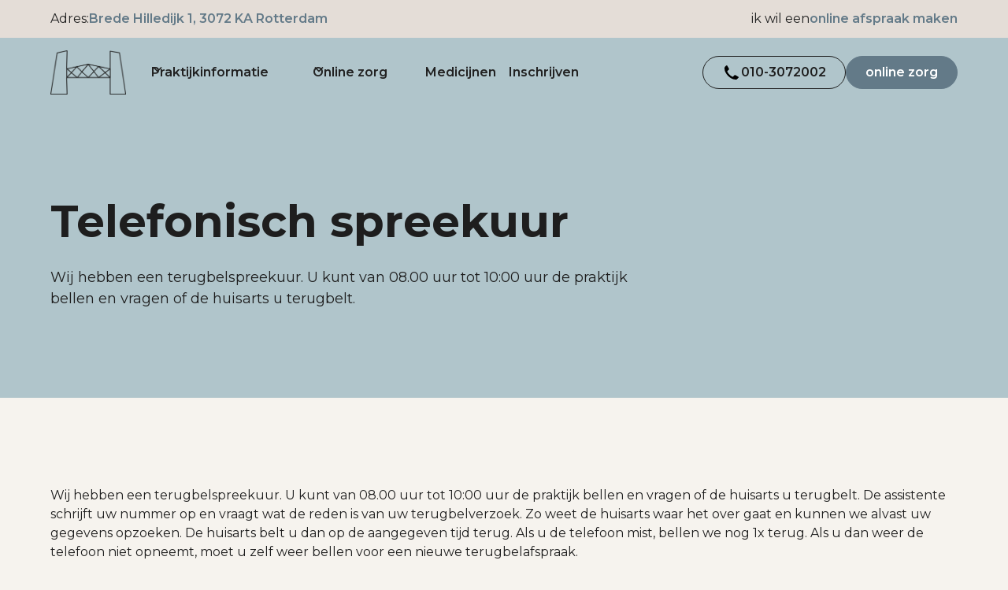

--- FILE ---
content_type: text/html
request_url: https://www.haloz.nl/telefonisch-spreekuur
body_size: 5738
content:
<!DOCTYPE html><!-- This site was created in Webflow. https://webflow.com --><!-- Last Published: Wed Sep 10 2025 14:17:13 GMT+0000 (Coordinated Universal Time) --><html data-wf-domain="www.haloz.nl" data-wf-page="64186169eb8f729b768a6980" data-wf-site="640851ec51729d664e5854b9" lang="nl"><head><meta charset="utf-8"/><title>Telefoon</title><meta content="Telefoon" property="og:title"/><meta content="Telefoon" property="twitter:title"/><meta content="width=device-width, initial-scale=1" name="viewport"/><meta content="Webflow" name="generator"/><link href="https://cdn.prod.website-files.com/640851ec51729d664e5854b9/css/laan-op-zuid.webflow.shared.dbf6ddd31.css" rel="stylesheet" type="text/css"/><link href="https://fonts.googleapis.com" rel="preconnect"/><link href="https://fonts.gstatic.com" rel="preconnect" crossorigin="anonymous"/><script src="https://ajax.googleapis.com/ajax/libs/webfont/1.6.26/webfont.js" type="text/javascript"></script><script type="text/javascript">WebFont.load({  google: {    families: ["Montserrat:100,100italic,200,200italic,300,300italic,400,400italic,500,500italic,600,600italic,700,700italic,800,800italic,900,900italic"]  }});</script><script type="text/javascript">!function(o,c){var n=c.documentElement,t=" w-mod-";n.className+=t+"js",("ontouchstart"in o||o.DocumentTouch&&c instanceof DocumentTouch)&&(n.className+=t+"touch")}(window,document);</script><link href="https://cdn.prod.website-files.com/640851ec51729d664e5854b9/64a29a4ffa8e6bfde383034d_favicon%20laan%20op%20zuid.png" rel="shortcut icon" type="image/x-icon"/><link href="https://cdn.prod.website-files.com/640851ec51729d664e5854b9/64a29a41bef504e2ba7aa9f6_favicon%20laan%20op%20zuid.png" rel="apple-touch-icon"/><!-- Google tag (gtag.js) -->
<script async src="https://www.googletagmanager.com/gtag/js?id=G-BKL0GYJF3P"></script>
<script>
  window.dataLayer = window.dataLayer || [];
  function gtag(){dataLayer.push(arguments);}
  gtag('js', new Date());

  gtag('config', 'G-BKL0GYJF3P');
</script>

<!-- Please keep this css code to improve the font quality-->
<style>
  * {
  -webkit-font-smoothing: antialiased;
  -moz-osx-font-smoothing: grayscale;
}
</style>

<!-- You can remove this -->
<meta name="facebook-domain-verification" content="mlk59ybu44651lzcbhhxjfl8vfae8q" /></head><body><div class="page-wrapper"><div class="global-styles w-embed"><style>

/* Get rid of top margin on first element in any rich text element */
.w-richtext > :not(div):first-child, .w-richtext > div:first-child > :first-child {
  margin-top: 0 !important;
}

/* Get rid of bottom margin on last element in any rich text element */
.w-richtext>:last-child, .w-richtext ol li:last-child, .w-richtext ul li:last-child {
	margin-bottom: 0 !important;
}

/* 
Make the following elements inherit typography styles from the parent and not have hardcoded values. 
Important: You will not be able to style for example "All Links" in Designer with this CSS applied.
Uncomment this CSS to use it in the project. Leave this message for future hand-off.
*/
/*
a,
.w-input,
.w-select,
.w-tab-link,
.w-nav-link,
.w-dropdown-btn,
.w-dropdown-toggle,
.w-dropdown-link {
  color: inherit;
  text-decoration: inherit;
  font-size: inherit;
}
*/

/* Prevent all click and hover interaction with an element */
.pointer-events-off {
	pointer-events: none;
}

/* Enables all click and hover interaction with an element */
.pointer-events-on {
  pointer-events: auto;
}

/* Snippet enables you to add class of div-square which creates and maintains a 1:1 dimension of a div.*/
.div-square::after {
  content: "";
  display: block;
  padding-bottom: 100%;
}

/*Hide focus outline for main content element*/
    main:focus-visible {
    outline: -webkit-focus-ring-color auto 0px;
}

/* Make sure containers never lose their center alignment*/
.container-medium, .container-small, .container-large {
  margin-right: auto !important;
  margin-left: auto !important;
}

/*Reset selects, buttons, and links styles*/
.w-input, .w-select, a {
color: inherit;
text-decoration: inherit;
font-size: inherit;
}

/*Apply "..." after 3 lines of text */
.text-style-3lines {
    display: -webkit-box;
    overflow: hidden;
    -webkit-line-clamp: 3;
    -webkit-box-orient: vertical;
}

/* Apply "..." after 2 lines of text */
.text-style-2lines {
    display: -webkit-box;
    overflow: hidden;
    -webkit-line-clamp: 2;
    -webkit-box-orient: vertical;
}
/* Apply "..." at 100% width */
.truncate-width { 
		width: 100%; 
    white-space: nowrap; 
    overflow: hidden; 
    text-overflow: ellipsis; 
}
/* Removes native scrollbar */
.no-scrollbar {
    -ms-overflow-style: none;  // IE 10+
    overflow: -moz-scrollbars-none;  // Firefox
}

.no-scrollbar::-webkit-scrollbar {
    display: none; // Safari and Chrome
}

/* Adds inline flex display */
.display-inlineflex {
  display: inline-flex;
}

/* These classes are never overwritten */
.hide {
  display: none !important;
}

@media screen and (max-width: 991px) {
    .hide, .hide-tablet {
        display: none !important;
    }
}
  @media screen and (max-width: 767px) {
    .hide-mobile-landscape{
      display: none !important;
    }
}
  @media screen and (max-width: 479px) {
    .hide-mobile{
      display: none !important;
    }
}
 
.margin-0 {
  margin: 0rem !important;
}
  
.padding-0 {
  padding: 0rem !important;
}

.spacing-clean {
padding: 0rem !important;
margin: 0rem !important;
}

.margin-top {
  margin-right: 0rem !important;
  margin-bottom: 0rem !important;
  margin-left: 0rem !important;
}

.padding-top {
  padding-right: 0rem !important;
  padding-bottom: 0rem !important;
  padding-left: 0rem !important;
}
  
.margin-right {
  margin-top: 0rem !important;
  margin-bottom: 0rem !important;
  margin-left: 0rem !important;
}

.padding-right {
  padding-top: 0rem !important;
  padding-bottom: 0rem !important;
  padding-left: 0rem !important;
}

.margin-bottom {
  margin-top: 0rem !important;
  margin-right: 0rem !important;
  margin-left: 0rem !important;
}

.padding-bottom {
  padding-top: 0rem !important;
  padding-right: 0rem !important;
  padding-left: 0rem !important;
}

.margin-left {
  margin-top: 0rem !important;
  margin-right: 0rem !important;
  margin-bottom: 0rem !important;
}
  
.padding-left {
  padding-top: 0rem !important;
  padding-right: 0rem !important;
  padding-bottom: 0rem !important;
}
  
.margin-horizontal {
  margin-top: 0rem !important;
  margin-bottom: 0rem !important;
}

.padding-horizontal {
  padding-top: 0rem !important;
  padding-bottom: 0rem !important;
}

.margin-vertical {
  margin-right: 0rem !important;
  margin-left: 0rem !important;
}
  
.padding-vertical {
  padding-right: 0rem !important;
  padding-left: 0rem !important;
}

</style></div><div fs-scrolldisable-element="smart-nav" data-animation="default" data-collapse="medium" data-duration="400" data-easing="ease" data-easing2="ease" role="banner" class="navbar_component w-nav"><div class="navbar_component is-container is-top"><div class="navbar_container"><a href="https://www.google.com/maps/place/HUISARTSEN+LAAN+OP+ZUID/@51.9040689,4.4994192,17z/data=!4m15!1m8!3m7!1s0x47c43372aace5d5d:0x76d28857fcc7922a!2sBrede+Hilledijk+1,+3072+KA+Rotterdam!3b1!8m2!3d51.9040689!4d4.5016079!16s%2Fg%2F11c5k6t8j7!3m5!1s0x47c4330d557bbd4b:0x210a205269f0636c!8m2!3d51.904094!4d4.501792!16s%2Fg%2F11b75gq9c7" target="_blank" class="navbar5_link is-top is-left w-nav-link">Adres: <span class="text-weight-semibold text-color-blue"> Brede Hilledijk 1, 3072 KA Rotterdam</span></a><a href="/afspraak-maken" class="navbar5_link is-top is-right w-nav-link">ik wil een<span class="text-weight-semibold text-color-blue">online afspraak maken</span></a></div></div><div class="navbar_component is-container"><div class="navbar_container"><a href="/" class="navbar5_logo-link w-nav-brand"><img src="https://cdn.prod.website-files.com/640851ec51729d664e5854b9/640856b405fea14f2e339600_Laan%20op%20Zuid%20logo.png" loading="lazy" sizes="(max-width: 479px) 98vw, (max-width: 767px) 99vw, (max-width: 1676px) 100vw, 1676px" srcset="https://cdn.prod.website-files.com/640851ec51729d664e5854b9/640856b405fea14f2e339600_Laan%20op%20Zuid%20logo-p-500.png 500w, https://cdn.prod.website-files.com/640851ec51729d664e5854b9/640856b405fea14f2e339600_Laan%20op%20Zuid%20logo-p-800.png 800w, https://cdn.prod.website-files.com/640851ec51729d664e5854b9/640856b405fea14f2e339600_Laan%20op%20Zuid%20logo-p-1080.png 1080w, https://cdn.prod.website-files.com/640851ec51729d664e5854b9/640856b405fea14f2e339600_Laan%20op%20Zuid%20logo.png 1676w" alt="" class="navbar5_logo"/></a><nav role="navigation" class="navbar5_menu w-nav-menu"><div class="navbar5_menu-left"><div data-hover="true" data-delay="300" class="navbar5_menu-dropdown w-dropdown"><div class="navbar5_dropdown-toggle w-dropdown-toggle"><div class="dropdown-icon w-embed"><svg width=" 100%" height=" 100%" viewBox="0 0 16 16" fill="none" xmlns="http://www.w3.org/2000/svg">
<path fill-rule="evenodd" clip-rule="evenodd" d="M2.55806 6.29544C2.46043 6.19781 2.46043 6.03952 2.55806 5.94189L3.44195 5.058C3.53958 4.96037 3.69787 4.96037 3.7955 5.058L8.00001 9.26251L12.2045 5.058C12.3021 4.96037 12.4604 4.96037 12.5581 5.058L13.4419 5.94189C13.5396 6.03952 13.5396 6.19781 13.4419 6.29544L8.17678 11.5606C8.07915 11.6582 7.92086 11.6582 7.82323 11.5606L2.55806 6.29544Z" fill="currentColor"/>
</svg></div><div>Praktijkinformatie</div></div><nav class="navbar_dropdown-list w-dropdown-list"><div class="navbar_container background-color-lightblue"><div class="navbar_dropdown-content"><div class="navbar_dropdown-content-left"><div class="navbar_dropdown-link-list"><h6 id="w-node-a4a2ac0d-8416-ed26-5e88-a07df17a34c7-b1644992" class="text-color-blue">Online zorg</h6><a href="/online-vraag-stellen" class="navbar_dropdown-link w-inline-block"><div class="navbar5_icon-wrapper"><img src="https://cdn.prod.website-files.com/640851ec51729d664e5854b9/64089995bac1122f62a93360_Group%2011.svg" loading="lazy" alt="" class="icon-height-xsmall"/></div><div class="navbar5_item-right"><div class="text-weight-semibold">Ik wil een afspraak maken</div><p class="text-size-small hide-mobile-landscape">Maak een afspraak met ons formulier</p></div></a><a href="/medicijnen-herhalen" class="navbar_dropdown-link w-inline-block"><div class="navbar5_icon-wrapper"><img src="https://cdn.prod.website-files.com/640851ec51729d664e5854b9/6408999568e95e654a1b3f94_Group%2062.svg" loading="lazy" alt="" class="icon-height-xsmall"/></div><div class="navbar5_item-right"><div class="text-weight-semibold">Ik wil medicijnen herhalen</div><p class="text-size-small hide-mobile-landscape">Herhaal medicijnen op recept</p></div></a><a href="/online-dossier-bekijken" class="navbar_dropdown-link w-inline-block"><div class="navbar5_icon-wrapper"><img src="https://cdn.prod.website-files.com/640851ec51729d664e5854b9/6408999568e95e99b31b3f93_Group%2063.svg" loading="lazy" alt="" class="icon-height-xsmall"/></div><div class="navbar5_item-right"><div class="text-weight-semibold">Ik wil mijn dossier zien</div><p class="text-size-small hide-mobile-landscape">Bekijk gemakkelijk uw dossier</p></div></a><a href="/online-vraag-stellen" class="navbar_dropdown-link w-inline-block"><div class="navbar5_icon-wrapper"><img src="https://cdn.prod.website-files.com/640851ec51729d664e5854b9/64089992732708b58971dfd1_Group%2013.svg" loading="lazy" alt="" class="icon-height-xsmall"/></div><div class="navbar5_item-right"><div class="text-weight-semibold">Ik wil een vraag stellen</div><p class="text-size-small hide-mobile-landscape">Stel een (niet dringende) vraag</p></div></a></div><div class="navbar_dropdown-link-list"><h6 class="text-color-blue">Praktijkinformatie</h6><a href="/praktijkinformatie" class="navbar_dropdown-link w-inline-block"><div class="navbar5_item-right"><div>Alles over de praktijk</div></div></a><a href="/tarieven" class="navbar_dropdown-link w-inline-block"><div class="navbar5_item-right"><div>Tarieven</div></div></a><a href="/nieuws" class="navbar_dropdown-link w-inline-block"><div class="navbar5_item-right"><div>Het laatste nieuws</div></div></a><a href="/klachten" class="navbar_dropdown-link w-inline-block"><div class="navbar5_item-right"><div>Een klacht indienen</div></div></a></div><div class="navbar_dropdown-link-list"><h6 class="text-color-blue">Goed om te weten</h6><a href="/spreekuur" class="navbar_dropdown-link w-inline-block"><div class="navbar5_item-right"><div>Spreekuur</div></div></a><a href="/telefonisch-spreekuur" aria-current="page" class="navbar_dropdown-link w-inline-block w--current"><div class="navbar5_item-right"><div>Telefonisch spreekuur</div></div></a><a href="/huisbezoek" class="navbar_dropdown-link w-inline-block"><div class="navbar5_item-right"><div>Huisbezoek</div></div></a><a href="/spoedpost" class="navbar_dropdown-link w-inline-block"><div class="navbar5_item-right"><div>Spoedpost</div></div></a><a href="/vakantie" class="navbar_dropdown-link w-inline-block"><div class="navbar5_item-right"><div>Vakantie</div></div></a></div><div class="navbar_dropdown-link-list"><h6 class="text-color-blue">Snelle links</h6><a href="/inschrijven" class="navbar_dropdown-link w-inline-block"><div class="navbar5_item-right"><div>Inschrijven</div></div></a><a href="/uitschrijven" class="navbar_dropdown-link w-inline-block"><div class="navbar5_item-right"><div>Uitschrijven</div></div></a><a href="/zelfzorg" class="navbar_dropdown-link w-inline-block"><div class="navbar5_item-right"><div>Zelfzorg</div></div></a><a href="/contact" class="navbar_dropdown-link w-inline-block"><div class="navbar5_item-right"><div>Contact opnemen</div></div></a></div></div></div></div></nav></div><div data-hover="true" data-delay="300" class="navbar5_menu-dropdown w-dropdown"><div class="navbar5_dropdown-toggle w-dropdown-toggle"><div class="dropdown-icon w-embed"><svg width=" 100%" height=" 100%" viewBox="0 0 16 16" fill="none" xmlns="http://www.w3.org/2000/svg">
<path fill-rule="evenodd" clip-rule="evenodd" d="M2.55806 6.29544C2.46043 6.19781 2.46043 6.03952 2.55806 5.94189L3.44195 5.058C3.53958 4.96037 3.69787 4.96037 3.7955 5.058L8.00001 9.26251L12.2045 5.058C12.3021 4.96037 12.4604 4.96037 12.5581 5.058L13.4419 5.94189C13.5396 6.03952 13.5396 6.19781 13.4419 6.29544L8.17678 11.5606C8.07915 11.6582 7.92086 11.6582 7.82323 11.5606L2.55806 6.29544Z" fill="currentColor"/>
</svg></div><div>Online zorg</div></div><nav class="navbar_dropdown-list w-dropdown-list"><div class="navbar_container background-color-lightblue"><div class="navbar_dropdown-content"><div class="navbar_dropdown-content-left"><div class="navbar_dropdown-link-list"><h6 id="w-node-_4a0361bc-f9df-8877-751d-4cef26931053-b1644992" class="text-color-blue">Online zorg</h6><a href="/afspraak-maken" class="navbar_dropdown-link w-inline-block"><div class="navbar5_icon-wrapper"><img src="https://cdn.prod.website-files.com/640851ec51729d664e5854b9/64089995bac1122f62a93360_Group%2011.svg" loading="lazy" alt="" class="icon-height-xsmall"/></div><div class="navbar5_item-right"><div class="text-weight-semibold">Ik wil een afspraak maken</div><p class="text-size-small hide-mobile-landscape">Maak een afspraak met ons formulier</p></div></a><a href="/medicijnen-herhalen" class="navbar_dropdown-link w-inline-block"><div class="navbar5_icon-wrapper"><img src="https://cdn.prod.website-files.com/640851ec51729d664e5854b9/6408999568e95e654a1b3f94_Group%2062.svg" loading="lazy" alt="" class="icon-height-xsmall"/></div><div class="navbar5_item-right"><div class="text-weight-semibold">Ik wil medicijnen herhalen</div><p class="text-size-small hide-mobile-landscape">Herhaal medicijnen op recept</p></div></a><a href="/online-dossier-bekijken" class="navbar_dropdown-link w-inline-block"><div class="navbar5_icon-wrapper"><img src="https://cdn.prod.website-files.com/640851ec51729d664e5854b9/6408999568e95e99b31b3f93_Group%2063.svg" loading="lazy" alt="" class="icon-height-xsmall"/></div><div class="navbar5_item-right"><div class="text-weight-semibold">Ik wil mijn dossier zien</div><p class="text-size-small hide-mobile-landscape">Bekijk gemakkelijk uw dossier</p></div></a><a href="/online-vraag-stellen" class="navbar_dropdown-link w-inline-block"><div class="navbar5_icon-wrapper"><img src="https://cdn.prod.website-files.com/640851ec51729d664e5854b9/64089992732708b58971dfd1_Group%2013.svg" loading="lazy" alt="" class="icon-height-xsmall"/></div><div class="navbar5_item-right"><div class="text-weight-semibold">Ik wil een vraag stellen</div><p class="text-size-small hide-mobile-landscape">Stel een (niet dringende) vraag</p></div></a></div><div class="navbar_dropdown-link-list"><h6 class="text-color-blue">Praktijkinformatie</h6><a href="/praktijkinformatie" class="navbar_dropdown-link w-inline-block"><div class="navbar5_item-right"><div>Alles over de praktijk</div></div></a><a href="/tarieven" class="navbar_dropdown-link w-inline-block"><div class="navbar5_item-right"><div>Tarieven</div></div></a><a href="/nieuws" class="navbar_dropdown-link w-inline-block"><div class="navbar5_item-right"><div>Het laatste nieuws</div></div></a><a href="/klachten" class="navbar_dropdown-link w-inline-block"><div class="navbar5_item-right"><div>Een klacht indienen</div></div></a></div><div class="navbar_dropdown-link-list"><h6 class="text-color-blue">Goed om te weten</h6><a href="/spreekuur" class="navbar_dropdown-link w-inline-block"><div class="navbar5_item-right"><div>Spreekuur</div></div></a><a href="/telefonisch-spreekuur" aria-current="page" class="navbar_dropdown-link w-inline-block w--current"><div class="navbar5_item-right"><div>Telefonisch spreekuur</div></div></a><a href="/huisbezoek" class="navbar_dropdown-link w-inline-block"><div class="navbar5_item-right"><div>Huisbezoek</div></div></a><a href="/spoedpost" class="navbar_dropdown-link w-inline-block"><div class="navbar5_item-right"><div>Spoedpost</div></div></a><a href="/vakantie" class="navbar_dropdown-link w-inline-block"><div class="navbar5_item-right"><div>Vakantie</div></div></a></div><div class="navbar_dropdown-link-list"><h6 class="text-color-blue">Snelle links</h6><a href="/inschrijven" class="navbar_dropdown-link w-inline-block"><div class="navbar5_item-right"><div>Inschrijven</div></div></a><a href="/uitschrijven" class="navbar_dropdown-link w-inline-block"><div class="navbar5_item-right"><div>Uitschrijven</div></div></a><a href="/zelfzorg" class="navbar_dropdown-link w-inline-block"><div class="navbar5_item-right"><div>Zelfzorg</div></div></a><a href="/contact" class="navbar_dropdown-link w-inline-block"><div class="navbar5_item-right"><div>Contact opnemen</div></div></a></div></div></div></div></nav></div><a href="/medicijnen-herhalen" class="navbar5_link w-nav-link">Medicijnen</a><a href="/inschrijven" class="navbar5_link w-nav-link">Inschrijven</a></div><div class="navbar5_menu-right"><a href="tel:010-3072002" class="button is-secondary is-icon w-inline-block"><img src="https://cdn.prod.website-files.com/640851ec51729d664e5854b9/640851ec51729d5e375854f1_phone-icon.svg" loading="lazy" alt="" class="icon-height-xsmall"/><div>010-3072002</div></a><a href="https://home.mijngezondheid.net/inloggen/" class="button is-icon w-button">online zorg</a></div></nav><div class="navbar5_menu-button w-nav-button"><div class="menu-icon"><div class="menu-icon_line-top"></div><div class="menu-icon_line-middle"><div class="menu-icon_line-middle-inner"></div></div><div class="menu-icon_line-bottom"></div></div></div></div></div></div><main class="main-wrapper"><header class="section_hero background-color-lightblue"><div class="padding-global"><div class="container-large"><div class="padding-section-large"><div class="max-width-large"><div class="margin-bottom margin-small"><h1>Telefonisch spreekuur</h1></div><p class="text-size-medium">Wij hebben een terugbelspreekuur. U kunt van 08.00 uur tot 10:00 uur de praktijk bellen en vragen of de huisarts u terugbelt.</p></div></div></div></div></header><section class="section_image-left"><div class="padding-global"><div class="container-large"><div class="padding-section-large"><div class="image-left_content"><p>Wij hebben een terugbelspreekuur. U kunt van 08.00 uur tot 10:00 uur de praktijk bellen en vragen of de huisarts u terugbelt. De assistente schrijft uw nummer op en vraagt wat de reden is van uw terugbelverzoek. Zo weet de huisarts waar het over gaat en kunnen we alvast uw gegevens opzoeken. De huisarts belt u dan op de aangegeven tijd terug. Als u de telefoon mist, bellen we nog 1x terug. Als u dan weer de telefoon niet opneemt, moet u zelf weer bellen voor een nieuwe terugbelafspraak.<br/><br/>Het terugbelspreekuur is bedoeld voor korte adviezen en het doorgeven van uitslagen. Soms is het nodig om alsnog een afspraak te maken voor het gewone spreekuur.<br/><br/>Soms kan de huisarts niet terugbellen op het aangegeven tijdstip. Bijvoorbeeld door een spoedgeval of drukte. We proberen wel altijd om alle vragen dezelfde dag te beantwoorden.<br/><br/>‍<em>U bent verantwoordelijk voor het opvragen van uw uitslagen.</em><br/></p></div></div></div></div></section></main><footer class="footer_component"><footer class="footer_component is-top"><div class="container-large is-top"><div class="padding-vertical padding-medium"><div class="w-layout-grid footer_link-list"><a href="https://home.mijngezondheid.net/inloggen/" class="footer_link">mijngezondheid.net</a><a href="/online-dossier-bekijken" class="footer_link">Medisch dossier</a><a href="/medicijnen-herhalen" class="footer_link">Medicijnen bestellen</a><a href="/afspraak-maken" class="footer_link">Online afspraak maken</a><a href="/online-vraag-stellen" class="footer_link">Online vraag stellen</a></div></div></div></footer><footer class="footer_component is-bottom"><div class="container-large"><div class="padding-vertical padding-xsmall"><div class="footer_bottom-wrapper"><div class="footer_credit-text">Huisartsen Laan Op Zuid</div><div class="w-layout-grid footer_legal-list"><a href="/privacyverklaring" class="footer_legal-link">Privacy Statement</a><a href="#" class="footer_legal-link">Disclaimer</a></div></div></div></div></footer></footer></div><script src="https://d3e54v103j8qbb.cloudfront.net/js/jquery-3.5.1.min.dc5e7f18c8.js?site=640851ec51729d664e5854b9" type="text/javascript" integrity="sha256-9/aliU8dGd2tb6OSsuzixeV4y/faTqgFtohetphbbj0=" crossorigin="anonymous"></script><script src="https://cdn.prod.website-files.com/640851ec51729d664e5854b9/js/webflow.schunk.039ed449019d8266.js" type="text/javascript"></script><script src="https://cdn.prod.website-files.com/640851ec51729d664e5854b9/js/webflow.c9f80112.8f14fdb118ccbbf5.js" type="text/javascript"></script></body></html>

--- FILE ---
content_type: text/css
request_url: https://cdn.prod.website-files.com/640851ec51729d664e5854b9/css/laan-op-zuid.webflow.shared.dbf6ddd31.css
body_size: 18448
content:
html {
  -webkit-text-size-adjust: 100%;
  -ms-text-size-adjust: 100%;
  font-family: sans-serif;
}

body {
  margin: 0;
}

article, aside, details, figcaption, figure, footer, header, hgroup, main, menu, nav, section, summary {
  display: block;
}

audio, canvas, progress, video {
  vertical-align: baseline;
  display: inline-block;
}

audio:not([controls]) {
  height: 0;
  display: none;
}

[hidden], template {
  display: none;
}

a {
  background-color: #0000;
}

a:active, a:hover {
  outline: 0;
}

abbr[title] {
  border-bottom: 1px dotted;
}

b, strong {
  font-weight: bold;
}

dfn {
  font-style: italic;
}

h1 {
  margin: .67em 0;
  font-size: 2em;
}

mark {
  color: #000;
  background: #ff0;
}

small {
  font-size: 80%;
}

sub, sup {
  vertical-align: baseline;
  font-size: 75%;
  line-height: 0;
  position: relative;
}

sup {
  top: -.5em;
}

sub {
  bottom: -.25em;
}

img {
  border: 0;
}

svg:not(:root) {
  overflow: hidden;
}

hr {
  box-sizing: content-box;
  height: 0;
}

pre {
  overflow: auto;
}

code, kbd, pre, samp {
  font-family: monospace;
  font-size: 1em;
}

button, input, optgroup, select, textarea {
  color: inherit;
  font: inherit;
  margin: 0;
}

button {
  overflow: visible;
}

button, select {
  text-transform: none;
}

button, html input[type="button"], input[type="reset"] {
  -webkit-appearance: button;
  cursor: pointer;
}

button[disabled], html input[disabled] {
  cursor: default;
}

button::-moz-focus-inner, input::-moz-focus-inner {
  border: 0;
  padding: 0;
}

input {
  line-height: normal;
}

input[type="checkbox"], input[type="radio"] {
  box-sizing: border-box;
  padding: 0;
}

input[type="number"]::-webkit-inner-spin-button, input[type="number"]::-webkit-outer-spin-button {
  height: auto;
}

input[type="search"] {
  -webkit-appearance: none;
}

input[type="search"]::-webkit-search-cancel-button, input[type="search"]::-webkit-search-decoration {
  -webkit-appearance: none;
}

legend {
  border: 0;
  padding: 0;
}

textarea {
  overflow: auto;
}

optgroup {
  font-weight: bold;
}

table {
  border-collapse: collapse;
  border-spacing: 0;
}

td, th {
  padding: 0;
}

@font-face {
  font-family: webflow-icons;
  src: url("[data-uri]") format("truetype");
  font-weight: normal;
  font-style: normal;
}

[class^="w-icon-"], [class*=" w-icon-"] {
  speak: none;
  font-variant: normal;
  text-transform: none;
  -webkit-font-smoothing: antialiased;
  -moz-osx-font-smoothing: grayscale;
  font-style: normal;
  font-weight: normal;
  line-height: 1;
  font-family: webflow-icons !important;
}

.w-icon-slider-right:before {
  content: "";
}

.w-icon-slider-left:before {
  content: "";
}

.w-icon-nav-menu:before {
  content: "";
}

.w-icon-arrow-down:before, .w-icon-dropdown-toggle:before {
  content: "";
}

.w-icon-file-upload-remove:before {
  content: "";
}

.w-icon-file-upload-icon:before {
  content: "";
}

* {
  box-sizing: border-box;
}

html {
  height: 100%;
}

body {
  color: #333;
  background-color: #fff;
  min-height: 100%;
  margin: 0;
  font-family: Arial, sans-serif;
  font-size: 14px;
  line-height: 20px;
}

img {
  vertical-align: middle;
  max-width: 100%;
  display: inline-block;
}

html.w-mod-touch * {
  background-attachment: scroll !important;
}

.w-block {
  display: block;
}

.w-inline-block {
  max-width: 100%;
  display: inline-block;
}

.w-clearfix:before, .w-clearfix:after {
  content: " ";
  grid-area: 1 / 1 / 2 / 2;
  display: table;
}

.w-clearfix:after {
  clear: both;
}

.w-hidden {
  display: none;
}

.w-button {
  color: #fff;
  line-height: inherit;
  cursor: pointer;
  background-color: #3898ec;
  border: 0;
  border-radius: 0;
  padding: 9px 15px;
  text-decoration: none;
  display: inline-block;
}

input.w-button {
  -webkit-appearance: button;
}

html[data-w-dynpage] [data-w-cloak] {
  color: #0000 !important;
}

.w-code-block {
  margin: unset;
}

pre.w-code-block code {
  all: inherit;
}

.w-optimization {
  display: contents;
}

.w-webflow-badge, .w-webflow-badge > img {
  box-sizing: unset;
  width: unset;
  height: unset;
  max-height: unset;
  max-width: unset;
  min-height: unset;
  min-width: unset;
  margin: unset;
  padding: unset;
  float: unset;
  clear: unset;
  border: unset;
  border-radius: unset;
  background: unset;
  background-image: unset;
  background-position: unset;
  background-size: unset;
  background-repeat: unset;
  background-origin: unset;
  background-clip: unset;
  background-attachment: unset;
  background-color: unset;
  box-shadow: unset;
  transform: unset;
  direction: unset;
  font-family: unset;
  font-weight: unset;
  color: unset;
  font-size: unset;
  line-height: unset;
  font-style: unset;
  font-variant: unset;
  text-align: unset;
  letter-spacing: unset;
  -webkit-text-decoration: unset;
  text-decoration: unset;
  text-indent: unset;
  text-transform: unset;
  list-style-type: unset;
  text-shadow: unset;
  vertical-align: unset;
  cursor: unset;
  white-space: unset;
  word-break: unset;
  word-spacing: unset;
  word-wrap: unset;
  transition: unset;
}

.w-webflow-badge {
  white-space: nowrap;
  cursor: pointer;
  box-shadow: 0 0 0 1px #0000001a, 0 1px 3px #0000001a;
  visibility: visible !important;
  opacity: 1 !important;
  z-index: 2147483647 !important;
  color: #aaadb0 !important;
  overflow: unset !important;
  background-color: #fff !important;
  border-radius: 3px !important;
  width: auto !important;
  height: auto !important;
  margin: 0 !important;
  padding: 6px !important;
  font-size: 12px !important;
  line-height: 14px !important;
  text-decoration: none !important;
  display: inline-block !important;
  position: fixed !important;
  inset: auto 12px 12px auto !important;
  transform: none !important;
}

.w-webflow-badge > img {
  position: unset;
  visibility: unset !important;
  opacity: 1 !important;
  vertical-align: middle !important;
  display: inline-block !important;
}

h1, h2, h3, h4, h5, h6 {
  margin-bottom: 10px;
  font-weight: bold;
}

h1 {
  margin-top: 20px;
  font-size: 38px;
  line-height: 44px;
}

h2 {
  margin-top: 20px;
  font-size: 32px;
  line-height: 36px;
}

h3 {
  margin-top: 20px;
  font-size: 24px;
  line-height: 30px;
}

h4 {
  margin-top: 10px;
  font-size: 18px;
  line-height: 24px;
}

h5 {
  margin-top: 10px;
  font-size: 14px;
  line-height: 20px;
}

h6 {
  margin-top: 10px;
  font-size: 12px;
  line-height: 18px;
}

p {
  margin-top: 0;
  margin-bottom: 10px;
}

blockquote {
  border-left: 5px solid #e2e2e2;
  margin: 0 0 10px;
  padding: 10px 20px;
  font-size: 18px;
  line-height: 22px;
}

figure {
  margin: 0 0 10px;
}

ul, ol {
  margin-top: 0;
  margin-bottom: 10px;
  padding-left: 40px;
}

.w-list-unstyled {
  padding-left: 0;
  list-style: none;
}

.w-embed:before, .w-embed:after {
  content: " ";
  grid-area: 1 / 1 / 2 / 2;
  display: table;
}

.w-embed:after {
  clear: both;
}

.w-video {
  width: 100%;
  padding: 0;
  position: relative;
}

.w-video iframe, .w-video object, .w-video embed {
  border: none;
  width: 100%;
  height: 100%;
  position: absolute;
  top: 0;
  left: 0;
}

fieldset {
  border: 0;
  margin: 0;
  padding: 0;
}

button, [type="button"], [type="reset"] {
  cursor: pointer;
  -webkit-appearance: button;
  border: 0;
}

.w-form {
  margin: 0 0 15px;
}

.w-form-done {
  text-align: center;
  background-color: #ddd;
  padding: 20px;
  display: none;
}

.w-form-fail {
  background-color: #ffdede;
  margin-top: 10px;
  padding: 10px;
  display: none;
}

label {
  margin-bottom: 5px;
  font-weight: bold;
  display: block;
}

.w-input, .w-select {
  color: #333;
  vertical-align: middle;
  background-color: #fff;
  border: 1px solid #ccc;
  width: 100%;
  height: 38px;
  margin-bottom: 10px;
  padding: 8px 12px;
  font-size: 14px;
  line-height: 1.42857;
  display: block;
}

.w-input::placeholder, .w-select::placeholder {
  color: #999;
}

.w-input:focus, .w-select:focus {
  border-color: #3898ec;
  outline: 0;
}

.w-input[disabled], .w-select[disabled], .w-input[readonly], .w-select[readonly], fieldset[disabled] .w-input, fieldset[disabled] .w-select {
  cursor: not-allowed;
}

.w-input[disabled]:not(.w-input-disabled), .w-select[disabled]:not(.w-input-disabled), .w-input[readonly], .w-select[readonly], fieldset[disabled]:not(.w-input-disabled) .w-input, fieldset[disabled]:not(.w-input-disabled) .w-select {
  background-color: #eee;
}

textarea.w-input, textarea.w-select {
  height: auto;
}

.w-select {
  background-color: #f3f3f3;
}

.w-select[multiple] {
  height: auto;
}

.w-form-label {
  cursor: pointer;
  margin-bottom: 0;
  font-weight: normal;
  display: inline-block;
}

.w-radio {
  margin-bottom: 5px;
  padding-left: 20px;
  display: block;
}

.w-radio:before, .w-radio:after {
  content: " ";
  grid-area: 1 / 1 / 2 / 2;
  display: table;
}

.w-radio:after {
  clear: both;
}

.w-radio-input {
  float: left;
  margin: 3px 0 0 -20px;
  line-height: normal;
}

.w-file-upload {
  margin-bottom: 10px;
  display: block;
}

.w-file-upload-input {
  opacity: 0;
  z-index: -100;
  width: .1px;
  height: .1px;
  position: absolute;
  overflow: hidden;
}

.w-file-upload-default, .w-file-upload-uploading, .w-file-upload-success {
  color: #333;
  display: inline-block;
}

.w-file-upload-error {
  margin-top: 10px;
  display: block;
}

.w-file-upload-default.w-hidden, .w-file-upload-uploading.w-hidden, .w-file-upload-error.w-hidden, .w-file-upload-success.w-hidden {
  display: none;
}

.w-file-upload-uploading-btn {
  cursor: pointer;
  background-color: #fafafa;
  border: 1px solid #ccc;
  margin: 0;
  padding: 8px 12px;
  font-size: 14px;
  font-weight: normal;
  display: flex;
}

.w-file-upload-file {
  background-color: #fafafa;
  border: 1px solid #ccc;
  flex-grow: 1;
  justify-content: space-between;
  margin: 0;
  padding: 8px 9px 8px 11px;
  display: flex;
}

.w-file-upload-file-name {
  font-size: 14px;
  font-weight: normal;
  display: block;
}

.w-file-remove-link {
  cursor: pointer;
  width: auto;
  height: auto;
  margin-top: 3px;
  margin-left: 10px;
  padding: 3px;
  display: block;
}

.w-icon-file-upload-remove {
  margin: auto;
  font-size: 10px;
}

.w-file-upload-error-msg {
  color: #ea384c;
  padding: 2px 0;
  display: inline-block;
}

.w-file-upload-info {
  padding: 0 12px;
  line-height: 38px;
  display: inline-block;
}

.w-file-upload-label {
  cursor: pointer;
  background-color: #fafafa;
  border: 1px solid #ccc;
  margin: 0;
  padding: 8px 12px;
  font-size: 14px;
  font-weight: normal;
  display: inline-block;
}

.w-icon-file-upload-icon, .w-icon-file-upload-uploading {
  width: 20px;
  margin-right: 8px;
  display: inline-block;
}

.w-icon-file-upload-uploading {
  height: 20px;
}

.w-container {
  max-width: 940px;
  margin-left: auto;
  margin-right: auto;
}

.w-container:before, .w-container:after {
  content: " ";
  grid-area: 1 / 1 / 2 / 2;
  display: table;
}

.w-container:after {
  clear: both;
}

.w-container .w-row {
  margin-left: -10px;
  margin-right: -10px;
}

.w-row:before, .w-row:after {
  content: " ";
  grid-area: 1 / 1 / 2 / 2;
  display: table;
}

.w-row:after {
  clear: both;
}

.w-row .w-row {
  margin-left: 0;
  margin-right: 0;
}

.w-col {
  float: left;
  width: 100%;
  min-height: 1px;
  padding-left: 10px;
  padding-right: 10px;
  position: relative;
}

.w-col .w-col {
  padding-left: 0;
  padding-right: 0;
}

.w-col-1 {
  width: 8.33333%;
}

.w-col-2 {
  width: 16.6667%;
}

.w-col-3 {
  width: 25%;
}

.w-col-4 {
  width: 33.3333%;
}

.w-col-5 {
  width: 41.6667%;
}

.w-col-6 {
  width: 50%;
}

.w-col-7 {
  width: 58.3333%;
}

.w-col-8 {
  width: 66.6667%;
}

.w-col-9 {
  width: 75%;
}

.w-col-10 {
  width: 83.3333%;
}

.w-col-11 {
  width: 91.6667%;
}

.w-col-12 {
  width: 100%;
}

.w-hidden-main {
  display: none !important;
}

@media screen and (max-width: 991px) {
  .w-container {
    max-width: 728px;
  }

  .w-hidden-main {
    display: inherit !important;
  }

  .w-hidden-medium {
    display: none !important;
  }

  .w-col-medium-1 {
    width: 8.33333%;
  }

  .w-col-medium-2 {
    width: 16.6667%;
  }

  .w-col-medium-3 {
    width: 25%;
  }

  .w-col-medium-4 {
    width: 33.3333%;
  }

  .w-col-medium-5 {
    width: 41.6667%;
  }

  .w-col-medium-6 {
    width: 50%;
  }

  .w-col-medium-7 {
    width: 58.3333%;
  }

  .w-col-medium-8 {
    width: 66.6667%;
  }

  .w-col-medium-9 {
    width: 75%;
  }

  .w-col-medium-10 {
    width: 83.3333%;
  }

  .w-col-medium-11 {
    width: 91.6667%;
  }

  .w-col-medium-12 {
    width: 100%;
  }

  .w-col-stack {
    width: 100%;
    left: auto;
    right: auto;
  }
}

@media screen and (max-width: 767px) {
  .w-hidden-main, .w-hidden-medium {
    display: inherit !important;
  }

  .w-hidden-small {
    display: none !important;
  }

  .w-row, .w-container .w-row {
    margin-left: 0;
    margin-right: 0;
  }

  .w-col {
    width: 100%;
    left: auto;
    right: auto;
  }

  .w-col-small-1 {
    width: 8.33333%;
  }

  .w-col-small-2 {
    width: 16.6667%;
  }

  .w-col-small-3 {
    width: 25%;
  }

  .w-col-small-4 {
    width: 33.3333%;
  }

  .w-col-small-5 {
    width: 41.6667%;
  }

  .w-col-small-6 {
    width: 50%;
  }

  .w-col-small-7 {
    width: 58.3333%;
  }

  .w-col-small-8 {
    width: 66.6667%;
  }

  .w-col-small-9 {
    width: 75%;
  }

  .w-col-small-10 {
    width: 83.3333%;
  }

  .w-col-small-11 {
    width: 91.6667%;
  }

  .w-col-small-12 {
    width: 100%;
  }
}

@media screen and (max-width: 479px) {
  .w-container {
    max-width: none;
  }

  .w-hidden-main, .w-hidden-medium, .w-hidden-small {
    display: inherit !important;
  }

  .w-hidden-tiny {
    display: none !important;
  }

  .w-col {
    width: 100%;
  }

  .w-col-tiny-1 {
    width: 8.33333%;
  }

  .w-col-tiny-2 {
    width: 16.6667%;
  }

  .w-col-tiny-3 {
    width: 25%;
  }

  .w-col-tiny-4 {
    width: 33.3333%;
  }

  .w-col-tiny-5 {
    width: 41.6667%;
  }

  .w-col-tiny-6 {
    width: 50%;
  }

  .w-col-tiny-7 {
    width: 58.3333%;
  }

  .w-col-tiny-8 {
    width: 66.6667%;
  }

  .w-col-tiny-9 {
    width: 75%;
  }

  .w-col-tiny-10 {
    width: 83.3333%;
  }

  .w-col-tiny-11 {
    width: 91.6667%;
  }

  .w-col-tiny-12 {
    width: 100%;
  }
}

.w-widget {
  position: relative;
}

.w-widget-map {
  width: 100%;
  height: 400px;
}

.w-widget-map label {
  width: auto;
  display: inline;
}

.w-widget-map img {
  max-width: inherit;
}

.w-widget-map .gm-style-iw {
  text-align: center;
}

.w-widget-map .gm-style-iw > button {
  display: none !important;
}

.w-widget-twitter {
  overflow: hidden;
}

.w-widget-twitter-count-shim {
  vertical-align: top;
  text-align: center;
  background: #fff;
  border: 1px solid #758696;
  border-radius: 3px;
  width: 28px;
  height: 20px;
  display: inline-block;
  position: relative;
}

.w-widget-twitter-count-shim * {
  pointer-events: none;
  -webkit-user-select: none;
  user-select: none;
}

.w-widget-twitter-count-shim .w-widget-twitter-count-inner {
  text-align: center;
  color: #999;
  font-family: serif;
  font-size: 15px;
  line-height: 12px;
  position: relative;
}

.w-widget-twitter-count-shim .w-widget-twitter-count-clear {
  display: block;
  position: relative;
}

.w-widget-twitter-count-shim.w--large {
  width: 36px;
  height: 28px;
}

.w-widget-twitter-count-shim.w--large .w-widget-twitter-count-inner {
  font-size: 18px;
  line-height: 18px;
}

.w-widget-twitter-count-shim:not(.w--vertical) {
  margin-left: 5px;
  margin-right: 8px;
}

.w-widget-twitter-count-shim:not(.w--vertical).w--large {
  margin-left: 6px;
}

.w-widget-twitter-count-shim:not(.w--vertical):before, .w-widget-twitter-count-shim:not(.w--vertical):after {
  content: " ";
  pointer-events: none;
  border: solid #0000;
  width: 0;
  height: 0;
  position: absolute;
  top: 50%;
  left: 0;
}

.w-widget-twitter-count-shim:not(.w--vertical):before {
  border-width: 4px;
  border-color: #75869600 #5d6c7b #75869600 #75869600;
  margin-top: -4px;
  margin-left: -9px;
}

.w-widget-twitter-count-shim:not(.w--vertical).w--large:before {
  border-width: 5px;
  margin-top: -5px;
  margin-left: -10px;
}

.w-widget-twitter-count-shim:not(.w--vertical):after {
  border-width: 4px;
  border-color: #fff0 #fff #fff0 #fff0;
  margin-top: -4px;
  margin-left: -8px;
}

.w-widget-twitter-count-shim:not(.w--vertical).w--large:after {
  border-width: 5px;
  margin-top: -5px;
  margin-left: -9px;
}

.w-widget-twitter-count-shim.w--vertical {
  width: 61px;
  height: 33px;
  margin-bottom: 8px;
}

.w-widget-twitter-count-shim.w--vertical:before, .w-widget-twitter-count-shim.w--vertical:after {
  content: " ";
  pointer-events: none;
  border: solid #0000;
  width: 0;
  height: 0;
  position: absolute;
  top: 100%;
  left: 50%;
}

.w-widget-twitter-count-shim.w--vertical:before {
  border-width: 5px;
  border-color: #5d6c7b #75869600 #75869600;
  margin-left: -5px;
}

.w-widget-twitter-count-shim.w--vertical:after {
  border-width: 4px;
  border-color: #fff #fff0 #fff0;
  margin-left: -4px;
}

.w-widget-twitter-count-shim.w--vertical .w-widget-twitter-count-inner {
  font-size: 18px;
  line-height: 22px;
}

.w-widget-twitter-count-shim.w--vertical.w--large {
  width: 76px;
}

.w-background-video {
  color: #fff;
  height: 500px;
  position: relative;
  overflow: hidden;
}

.w-background-video > video {
  object-fit: cover;
  z-index: -100;
  background-position: 50%;
  background-size: cover;
  width: 100%;
  height: 100%;
  margin: auto;
  position: absolute;
  inset: -100%;
}

.w-background-video > video::-webkit-media-controls-start-playback-button {
  -webkit-appearance: none;
  display: none !important;
}

.w-background-video--control {
  background-color: #0000;
  padding: 0;
  position: absolute;
  bottom: 1em;
  right: 1em;
}

.w-background-video--control > [hidden] {
  display: none !important;
}

.w-slider {
  text-align: center;
  clear: both;
  -webkit-tap-highlight-color: #0000;
  tap-highlight-color: #0000;
  background: #ddd;
  height: 300px;
  position: relative;
}

.w-slider-mask {
  z-index: 1;
  white-space: nowrap;
  height: 100%;
  display: block;
  position: relative;
  left: 0;
  right: 0;
  overflow: hidden;
}

.w-slide {
  vertical-align: top;
  white-space: normal;
  text-align: left;
  width: 100%;
  height: 100%;
  display: inline-block;
  position: relative;
}

.w-slider-nav {
  z-index: 2;
  text-align: center;
  -webkit-tap-highlight-color: #0000;
  tap-highlight-color: #0000;
  height: 40px;
  margin: auto;
  padding-top: 10px;
  position: absolute;
  inset: auto 0 0;
}

.w-slider-nav.w-round > div {
  border-radius: 100%;
}

.w-slider-nav.w-num > div {
  font-size: inherit;
  line-height: inherit;
  width: auto;
  height: auto;
  padding: .2em .5em;
}

.w-slider-nav.w-shadow > div {
  box-shadow: 0 0 3px #3336;
}

.w-slider-nav-invert {
  color: #fff;
}

.w-slider-nav-invert > div {
  background-color: #2226;
}

.w-slider-nav-invert > div.w-active {
  background-color: #222;
}

.w-slider-dot {
  cursor: pointer;
  background-color: #fff6;
  width: 1em;
  height: 1em;
  margin: 0 3px .5em;
  transition: background-color .1s, color .1s;
  display: inline-block;
  position: relative;
}

.w-slider-dot.w-active {
  background-color: #fff;
}

.w-slider-dot:focus {
  outline: none;
  box-shadow: 0 0 0 2px #fff;
}

.w-slider-dot:focus.w-active {
  box-shadow: none;
}

.w-slider-arrow-left, .w-slider-arrow-right {
  cursor: pointer;
  color: #fff;
  -webkit-tap-highlight-color: #0000;
  tap-highlight-color: #0000;
  -webkit-user-select: none;
  user-select: none;
  width: 80px;
  margin: auto;
  font-size: 40px;
  position: absolute;
  inset: 0;
  overflow: hidden;
}

.w-slider-arrow-left [class^="w-icon-"], .w-slider-arrow-right [class^="w-icon-"], .w-slider-arrow-left [class*=" w-icon-"], .w-slider-arrow-right [class*=" w-icon-"] {
  position: absolute;
}

.w-slider-arrow-left:focus, .w-slider-arrow-right:focus {
  outline: 0;
}

.w-slider-arrow-left {
  z-index: 3;
  right: auto;
}

.w-slider-arrow-right {
  z-index: 4;
  left: auto;
}

.w-icon-slider-left, .w-icon-slider-right {
  width: 1em;
  height: 1em;
  margin: auto;
  inset: 0;
}

.w-slider-aria-label {
  clip: rect(0 0 0 0);
  border: 0;
  width: 1px;
  height: 1px;
  margin: -1px;
  padding: 0;
  position: absolute;
  overflow: hidden;
}

.w-slider-force-show {
  display: block !important;
}

.w-dropdown {
  text-align: left;
  z-index: 900;
  margin-left: auto;
  margin-right: auto;
  display: inline-block;
  position: relative;
}

.w-dropdown-btn, .w-dropdown-toggle, .w-dropdown-link {
  vertical-align: top;
  color: #222;
  text-align: left;
  white-space: nowrap;
  margin-left: auto;
  margin-right: auto;
  padding: 20px;
  text-decoration: none;
  position: relative;
}

.w-dropdown-toggle {
  -webkit-user-select: none;
  user-select: none;
  cursor: pointer;
  padding-right: 40px;
  display: inline-block;
}

.w-dropdown-toggle:focus {
  outline: 0;
}

.w-icon-dropdown-toggle {
  width: 1em;
  height: 1em;
  margin: auto 20px auto auto;
  position: absolute;
  top: 0;
  bottom: 0;
  right: 0;
}

.w-dropdown-list {
  background: #ddd;
  min-width: 100%;
  display: none;
  position: absolute;
}

.w-dropdown-list.w--open {
  display: block;
}

.w-dropdown-link {
  color: #222;
  padding: 10px 20px;
  display: block;
}

.w-dropdown-link.w--current {
  color: #0082f3;
}

.w-dropdown-link:focus {
  outline: 0;
}

@media screen and (max-width: 767px) {
  .w-nav-brand {
    padding-left: 10px;
  }
}

.w-lightbox-backdrop {
  cursor: auto;
  letter-spacing: normal;
  text-indent: 0;
  text-shadow: none;
  text-transform: none;
  visibility: visible;
  white-space: normal;
  word-break: normal;
  word-spacing: normal;
  word-wrap: normal;
  color: #fff;
  text-align: center;
  z-index: 2000;
  opacity: 0;
  -webkit-user-select: none;
  -moz-user-select: none;
  -webkit-tap-highlight-color: transparent;
  background: #000000e6;
  outline: 0;
  font-family: Helvetica Neue, Helvetica, Ubuntu, Segoe UI, Verdana, sans-serif;
  font-size: 17px;
  font-style: normal;
  font-weight: 300;
  line-height: 1.2;
  list-style: disc;
  position: fixed;
  inset: 0;
  -webkit-transform: translate(0);
}

.w-lightbox-backdrop, .w-lightbox-container {
  -webkit-overflow-scrolling: touch;
  height: 100%;
  overflow: auto;
}

.w-lightbox-content {
  height: 100vh;
  position: relative;
  overflow: hidden;
}

.w-lightbox-view {
  opacity: 0;
  width: 100vw;
  height: 100vh;
  position: absolute;
}

.w-lightbox-view:before {
  content: "";
  height: 100vh;
}

.w-lightbox-group, .w-lightbox-group .w-lightbox-view, .w-lightbox-group .w-lightbox-view:before {
  height: 86vh;
}

.w-lightbox-frame, .w-lightbox-view:before {
  vertical-align: middle;
  display: inline-block;
}

.w-lightbox-figure {
  margin: 0;
  position: relative;
}

.w-lightbox-group .w-lightbox-figure {
  cursor: pointer;
}

.w-lightbox-img {
  width: auto;
  max-width: none;
  height: auto;
}

.w-lightbox-image {
  float: none;
  max-width: 100vw;
  max-height: 100vh;
  display: block;
}

.w-lightbox-group .w-lightbox-image {
  max-height: 86vh;
}

.w-lightbox-caption {
  text-align: left;
  text-overflow: ellipsis;
  white-space: nowrap;
  background: #0006;
  padding: .5em 1em;
  position: absolute;
  bottom: 0;
  left: 0;
  right: 0;
  overflow: hidden;
}

.w-lightbox-embed {
  width: 100%;
  height: 100%;
  position: absolute;
  inset: 0;
}

.w-lightbox-control {
  cursor: pointer;
  background-position: center;
  background-repeat: no-repeat;
  background-size: 24px;
  width: 4em;
  transition: all .3s;
  position: absolute;
  top: 0;
}

.w-lightbox-left {
  background-image: url("[data-uri]");
  display: none;
  bottom: 0;
  left: 0;
}

.w-lightbox-right {
  background-image: url("[data-uri]");
  display: none;
  bottom: 0;
  right: 0;
}

.w-lightbox-close {
  background-image: url("[data-uri]");
  background-size: 18px;
  height: 2.6em;
  right: 0;
}

.w-lightbox-strip {
  white-space: nowrap;
  padding: 0 1vh;
  line-height: 0;
  position: absolute;
  bottom: 0;
  left: 0;
  right: 0;
  overflow: auto hidden;
}

.w-lightbox-item {
  box-sizing: content-box;
  cursor: pointer;
  width: 10vh;
  padding: 2vh 1vh;
  display: inline-block;
  -webkit-transform: translate3d(0, 0, 0);
}

.w-lightbox-active {
  opacity: .3;
}

.w-lightbox-thumbnail {
  background: #222;
  height: 10vh;
  position: relative;
  overflow: hidden;
}

.w-lightbox-thumbnail-image {
  position: absolute;
  top: 0;
  left: 0;
}

.w-lightbox-thumbnail .w-lightbox-tall {
  width: 100%;
  top: 50%;
  transform: translate(0, -50%);
}

.w-lightbox-thumbnail .w-lightbox-wide {
  height: 100%;
  left: 50%;
  transform: translate(-50%);
}

.w-lightbox-spinner {
  box-sizing: border-box;
  border: 5px solid #0006;
  border-radius: 50%;
  width: 40px;
  height: 40px;
  margin-top: -20px;
  margin-left: -20px;
  animation: .8s linear infinite spin;
  position: absolute;
  top: 50%;
  left: 50%;
}

.w-lightbox-spinner:after {
  content: "";
  border: 3px solid #0000;
  border-bottom-color: #fff;
  border-radius: 50%;
  position: absolute;
  inset: -4px;
}

.w-lightbox-hide {
  display: none;
}

.w-lightbox-noscroll {
  overflow: hidden;
}

@media (min-width: 768px) {
  .w-lightbox-content {
    height: 96vh;
    margin-top: 2vh;
  }

  .w-lightbox-view, .w-lightbox-view:before {
    height: 96vh;
  }

  .w-lightbox-group, .w-lightbox-group .w-lightbox-view, .w-lightbox-group .w-lightbox-view:before {
    height: 84vh;
  }

  .w-lightbox-image {
    max-width: 96vw;
    max-height: 96vh;
  }

  .w-lightbox-group .w-lightbox-image {
    max-width: 82.3vw;
    max-height: 84vh;
  }

  .w-lightbox-left, .w-lightbox-right {
    opacity: .5;
    display: block;
  }

  .w-lightbox-close {
    opacity: .8;
  }

  .w-lightbox-control:hover {
    opacity: 1;
  }
}

.w-lightbox-inactive, .w-lightbox-inactive:hover {
  opacity: 0;
}

.w-richtext:before, .w-richtext:after {
  content: " ";
  grid-area: 1 / 1 / 2 / 2;
  display: table;
}

.w-richtext:after {
  clear: both;
}

.w-richtext[contenteditable="true"]:before, .w-richtext[contenteditable="true"]:after {
  white-space: initial;
}

.w-richtext ol, .w-richtext ul {
  overflow: hidden;
}

.w-richtext .w-richtext-figure-selected.w-richtext-figure-type-video div:after, .w-richtext .w-richtext-figure-selected[data-rt-type="video"] div:after, .w-richtext .w-richtext-figure-selected.w-richtext-figure-type-image div, .w-richtext .w-richtext-figure-selected[data-rt-type="image"] div {
  outline: 2px solid #2895f7;
}

.w-richtext figure.w-richtext-figure-type-video > div:after, .w-richtext figure[data-rt-type="video"] > div:after {
  content: "";
  display: none;
  position: absolute;
  inset: 0;
}

.w-richtext figure {
  max-width: 60%;
  position: relative;
}

.w-richtext figure > div:before {
  cursor: default !important;
}

.w-richtext figure img {
  width: 100%;
}

.w-richtext figure figcaption.w-richtext-figcaption-placeholder {
  opacity: .6;
}

.w-richtext figure div {
  color: #0000;
  font-size: 0;
}

.w-richtext figure.w-richtext-figure-type-image, .w-richtext figure[data-rt-type="image"] {
  display: table;
}

.w-richtext figure.w-richtext-figure-type-image > div, .w-richtext figure[data-rt-type="image"] > div {
  display: inline-block;
}

.w-richtext figure.w-richtext-figure-type-image > figcaption, .w-richtext figure[data-rt-type="image"] > figcaption {
  caption-side: bottom;
  display: table-caption;
}

.w-richtext figure.w-richtext-figure-type-video, .w-richtext figure[data-rt-type="video"] {
  width: 60%;
  height: 0;
}

.w-richtext figure.w-richtext-figure-type-video iframe, .w-richtext figure[data-rt-type="video"] iframe {
  width: 100%;
  height: 100%;
  position: absolute;
  top: 0;
  left: 0;
}

.w-richtext figure.w-richtext-figure-type-video > div, .w-richtext figure[data-rt-type="video"] > div {
  width: 100%;
}

.w-richtext figure.w-richtext-align-center {
  clear: both;
  margin-left: auto;
  margin-right: auto;
}

.w-richtext figure.w-richtext-align-center.w-richtext-figure-type-image > div, .w-richtext figure.w-richtext-align-center[data-rt-type="image"] > div {
  max-width: 100%;
}

.w-richtext figure.w-richtext-align-normal {
  clear: both;
}

.w-richtext figure.w-richtext-align-fullwidth {
  text-align: center;
  clear: both;
  width: 100%;
  max-width: 100%;
  margin-left: auto;
  margin-right: auto;
  display: block;
}

.w-richtext figure.w-richtext-align-fullwidth > div {
  padding-bottom: inherit;
  display: inline-block;
}

.w-richtext figure.w-richtext-align-fullwidth > figcaption {
  display: block;
}

.w-richtext figure.w-richtext-align-floatleft {
  float: left;
  clear: none;
  margin-right: 15px;
}

.w-richtext figure.w-richtext-align-floatright {
  float: right;
  clear: none;
  margin-left: 15px;
}

.w-nav {
  z-index: 1000;
  background: #ddd;
  position: relative;
}

.w-nav:before, .w-nav:after {
  content: " ";
  grid-area: 1 / 1 / 2 / 2;
  display: table;
}

.w-nav:after {
  clear: both;
}

.w-nav-brand {
  float: left;
  color: #333;
  text-decoration: none;
  position: relative;
}

.w-nav-link {
  vertical-align: top;
  color: #222;
  text-align: left;
  margin-left: auto;
  margin-right: auto;
  padding: 20px;
  text-decoration: none;
  display: inline-block;
  position: relative;
}

.w-nav-link.w--current {
  color: #0082f3;
}

.w-nav-menu {
  float: right;
  position: relative;
}

[data-nav-menu-open] {
  text-align: center;
  background: #c8c8c8;
  min-width: 200px;
  position: absolute;
  top: 100%;
  left: 0;
  right: 0;
  overflow: visible;
  display: block !important;
}

.w--nav-link-open {
  display: block;
  position: relative;
}

.w-nav-overlay {
  width: 100%;
  display: none;
  position: absolute;
  top: 100%;
  left: 0;
  right: 0;
  overflow: hidden;
}

.w-nav-overlay [data-nav-menu-open] {
  top: 0;
}

.w-nav[data-animation="over-left"] .w-nav-overlay {
  width: auto;
}

.w-nav[data-animation="over-left"] .w-nav-overlay, .w-nav[data-animation="over-left"] [data-nav-menu-open] {
  z-index: 1;
  top: 0;
  right: auto;
}

.w-nav[data-animation="over-right"] .w-nav-overlay {
  width: auto;
}

.w-nav[data-animation="over-right"] .w-nav-overlay, .w-nav[data-animation="over-right"] [data-nav-menu-open] {
  z-index: 1;
  top: 0;
  left: auto;
}

.w-nav-button {
  float: right;
  cursor: pointer;
  -webkit-tap-highlight-color: #0000;
  tap-highlight-color: #0000;
  -webkit-user-select: none;
  user-select: none;
  padding: 18px;
  font-size: 24px;
  display: none;
  position: relative;
}

.w-nav-button:focus {
  outline: 0;
}

.w-nav-button.w--open {
  color: #fff;
  background-color: #c8c8c8;
}

.w-nav[data-collapse="all"] .w-nav-menu {
  display: none;
}

.w-nav[data-collapse="all"] .w-nav-button, .w--nav-dropdown-open, .w--nav-dropdown-toggle-open {
  display: block;
}

.w--nav-dropdown-list-open {
  position: static;
}

@media screen and (max-width: 991px) {
  .w-nav[data-collapse="medium"] .w-nav-menu {
    display: none;
  }

  .w-nav[data-collapse="medium"] .w-nav-button {
    display: block;
  }
}

@media screen and (max-width: 767px) {
  .w-nav[data-collapse="small"] .w-nav-menu {
    display: none;
  }

  .w-nav[data-collapse="small"] .w-nav-button {
    display: block;
  }

  .w-nav-brand {
    padding-left: 10px;
  }
}

@media screen and (max-width: 479px) {
  .w-nav[data-collapse="tiny"] .w-nav-menu {
    display: none;
  }

  .w-nav[data-collapse="tiny"] .w-nav-button {
    display: block;
  }
}

.w-tabs {
  position: relative;
}

.w-tabs:before, .w-tabs:after {
  content: " ";
  grid-area: 1 / 1 / 2 / 2;
  display: table;
}

.w-tabs:after {
  clear: both;
}

.w-tab-menu {
  position: relative;
}

.w-tab-link {
  vertical-align: top;
  text-align: left;
  cursor: pointer;
  color: #222;
  background-color: #ddd;
  padding: 9px 30px;
  text-decoration: none;
  display: inline-block;
  position: relative;
}

.w-tab-link.w--current {
  background-color: #c8c8c8;
}

.w-tab-link:focus {
  outline: 0;
}

.w-tab-content {
  display: block;
  position: relative;
  overflow: hidden;
}

.w-tab-pane {
  display: none;
  position: relative;
}

.w--tab-active {
  display: block;
}

@media screen and (max-width: 479px) {
  .w-tab-link {
    display: block;
  }
}

.w-ix-emptyfix:after {
  content: "";
}

@keyframes spin {
  0% {
    transform: rotate(0);
  }

  100% {
    transform: rotate(360deg);
  }
}

.w-dyn-empty {
  background-color: #ddd;
  padding: 10px;
}

.w-dyn-hide, .w-dyn-bind-empty, .w-condition-invisible {
  display: none !important;
}

.wf-layout-layout {
  display: grid;
}

:root {
  --gray: #f6f3ee;
  --black: #1e1e1e;
  --blue: #637a88;
  --white: white;
  --beige: #e9dbcd;
  --dark-gray: #e4ddd7;
  --light-blue: #b0c5cb;
}

.w-layout-grid {
  grid-row-gap: 16px;
  grid-column-gap: 16px;
  grid-template-rows: auto auto;
  grid-template-columns: 1fr 1fr;
  grid-auto-columns: 1fr;
  display: grid;
}

.w-checkbox {
  margin-bottom: 5px;
  padding-left: 20px;
  display: block;
}

.w-checkbox:before {
  content: " ";
  grid-area: 1 / 1 / 2 / 2;
  display: table;
}

.w-checkbox:after {
  content: " ";
  clear: both;
  grid-area: 1 / 1 / 2 / 2;
  display: table;
}

.w-checkbox-input {
  float: left;
  margin: 4px 0 0 -20px;
  line-height: normal;
}

.w-checkbox-input--inputType-custom {
  border: 1px solid #ccc;
  border-radius: 2px;
  width: 12px;
  height: 12px;
}

.w-checkbox-input--inputType-custom.w--redirected-checked {
  background-color: #3898ec;
  background-image: url("https://d3e54v103j8qbb.cloudfront.net/static/custom-checkbox-checkmark.589d534424.svg");
  background-position: 50%;
  background-repeat: no-repeat;
  background-size: cover;
  border-color: #3898ec;
}

.w-checkbox-input--inputType-custom.w--redirected-focus {
  box-shadow: 0 0 3px 1px #3898ec;
}

body {
  background-color: var(--gray);
  color: var(--black);
  font-family: Montserrat, sans-serif;
  font-size: 1rem;
  line-height: 1.5;
}

h1 {
  margin-top: 0;
  margin-bottom: 0;
  font-size: 3.5rem;
  font-weight: 700;
  line-height: 1.2;
}

h2 {
  margin-top: 0;
  margin-bottom: 0;
  font-size: 3rem;
  font-weight: 700;
  line-height: 1.2;
}

h3 {
  margin-top: 0;
  margin-bottom: 0;
  font-size: 2.5rem;
  font-weight: 700;
  line-height: 1.2;
}

h4 {
  margin-top: 0;
  margin-bottom: 0;
  font-size: 2rem;
  font-weight: 700;
  line-height: 1.3;
}

h5 {
  margin-top: 0;
  margin-bottom: 0;
  font-size: 1.5rem;
  font-weight: 700;
  line-height: 1.4;
}

h6 {
  margin-top: 0;
  margin-bottom: 0;
  font-size: 1.25rem;
  font-weight: 700;
  line-height: 1.4;
}

p {
  margin-bottom: 0;
}

a {
  color: #000;
  border-color: #000;
  text-decoration: underline;
}

ul {
  margin-top: 1rem;
  margin-bottom: 1rem;
  padding-left: 1.25rem;
}

ol {
  margin-top: 1rem;
  margin-bottom: 1rem;
  padding-left: 1.5rem;
}

li {
  margin-top: .25rem;
  margin-bottom: .25rem;
  padding-left: .5rem;
}

img {
  max-width: 100%;
  display: inline-block;
}

label {
  margin-bottom: .25rem;
  font-weight: 500;
}

blockquote {
  border-left: .1875rem solid #000;
  margin-bottom: 0;
  padding: .75rem 1.25rem;
  font-size: 1.25rem;
  line-height: 1.5;
}

figure {
  margin-top: 3rem;
  margin-bottom: 3rem;
}

figcaption {
  text-align: center;
  margin-top: .25rem;
}

.z-index-2 {
  z-index: 2;
  position: relative;
}

.max-width-full {
  width: 100%;
  max-width: none;
}

.layer {
  justify-content: center;
  align-items: center;
  position: absolute;
  inset: 0%;
}

.overflow-hidden {
  overflow: hidden;
}

.global-styles {
  display: block;
  position: fixed;
  inset: 0% auto auto 0%;
}

.z-index-1 {
  z-index: 1;
  position: relative;
}

.hide {
  display: none;
}

.text-style-link {
  color: var(--blue);
  font-weight: 600;
  text-decoration: underline;
}

.max-width-xlarge {
  width: 100%;
  max-width: 64rem;
}

.max-width-medium {
  width: 100%;
  max-width: 35rem;
}

.max-width-xsmall {
  width: 100%;
  max-width: 25rem;
}

.max-width-xxsmall {
  width: 100%;
  max-width: 20rem;
}

.container-large {
  width: 100%;
  max-width: 80rem;
  margin-left: auto;
  margin-right: auto;
}

.max-width-xxlarge {
  width: 100%;
  max-width: 80rem;
}

.align-center {
  margin-left: auto;
  margin-right: auto;
}

.spacing-clean {
  margin: 0;
  padding: 0;
}

.max-width-large {
  width: 100%;
  max-width: 48rem;
}

.max-width-small {
  width: 100%;
  max-width: 30rem;
}

.form-message-error {
  margin-top: .75rem;
  padding: .75rem;
}

.utility_component {
  justify-content: center;
  align-items: center;
  width: 100vw;
  max-width: 100%;
  height: 100vh;
  max-height: 100%;
  padding-left: 1.25rem;
  padding-right: 1.25rem;
  display: flex;
}

.utility_form-block {
  text-align: center;
  flex-direction: column;
  max-width: 20rem;
  display: flex;
}

.utility_form {
  flex-direction: column;
  align-items: stretch;
  display: flex;
}

.utility_image {
  margin-bottom: .5rem;
  margin-left: auto;
  margin-right: auto;
}

.container-medium {
  width: 100%;
  max-width: 64rem;
  margin-left: auto;
  margin-right: auto;
}

.container-small {
  width: 100%;
  max-width: 48rem;
  margin-left: auto;
  margin-right: auto;
}

.margin-tiny {
  margin: .25rem;
}

.margin-xxsmall {
  margin: .5rem;
}

.margin-xsmall {
  margin: 1rem;
}

.margin-small {
  margin: 1.5rem;
}

.margin-medium {
  margin: 2rem;
}

.margin-large {
  margin: 3rem;
}

.margin-xlarge {
  margin: 4rem;
}

.margin-xxlarge {
  margin: 5rem;
}

.margin-huge {
  margin: 6rem;
}

.margin-xhuge {
  margin: 7rem;
}

.margin-xxhuge {
  margin: 10rem;
}

.margin-0 {
  margin: 0;
}

.padding-0 {
  padding: 0;
}

.padding-tiny {
  padding: .25rem;
}

.padding-xxsmall {
  padding: .5rem;
}

.padding-xsmall {
  padding: 1rem;
}

.padding-small {
  padding: 1.5rem;
}

.padding-medium {
  padding: 2rem;
}

.padding-large {
  padding: 3rem;
}

.padding-xlarge {
  padding: 4rem;
}

.padding-xxlarge {
  padding: 5rem;
}

.padding-huge {
  padding: 6rem;
}

.padding-xhuge {
  padding: 7rem;
}

.padding-xxhuge {
  padding: 10rem;
}

.margin-top, .margin-top.margin-custom1, .margin-top.margin-huge, .margin-top.margin-small, .margin-top.margin-tiny, .margin-top.margin-custom3, .margin-top.margin-medium, .margin-top.margin-xxsmall, .margin-top.margin-xxhuge, .margin-top.margin-custom2, .margin-top.margin-xsmall, .margin-top.margin-large, .margin-top.margin-xxlarge, .margin-top.margin-xlarge, .margin-top.margin-0, .margin-top.margin-xhuge {
  margin-bottom: 0;
  margin-left: 0;
  margin-right: 0;
}

.margin-bottom, .margin-bottom.margin-xxlarge, .margin-bottom.margin-medium, .margin-bottom.margin-custom3, .margin-bottom.margin-custom1, .margin-bottom.margin-tiny, .margin-bottom.margin-small, .margin-bottom.margin-large, .margin-bottom.margin-0, .margin-bottom.margin-xlarge, .margin-bottom.margin-xhuge, .margin-bottom.margin-xxhuge, .margin-bottom.margin-huge, .margin-bottom.margin-xxsmall, .margin-bottom.margin-custom2, .margin-bottom.margin-xsmall {
  margin-top: 0;
  margin-left: 0;
  margin-right: 0;
}

.margin-left, .margin-left.margin-tiny, .margin-left.margin-xxlarge, .margin-left.margin-0, .margin-left.margin-small, .margin-left.margin-xsmall, .margin-left.margin-large, .margin-left.margin-huge, .margin-left.margin-xlarge, .margin-left.margin-custom3, .margin-left.margin-xxsmall, .margin-left.margin-custom1, .margin-left.margin-custom2, .margin-left.margin-xhuge, .margin-left.margin-xxhuge, .margin-left.margin-medium {
  margin-top: 0;
  margin-bottom: 0;
  margin-right: 0;
}

.margin-right, .margin-right.margin-huge, .margin-right.margin-xsmall, .margin-right.margin-xxhuge, .margin-right.margin-small, .margin-right.margin-medium, .margin-right.margin-xlarge, .margin-right.margin-custom3, .margin-right.margin-custom2, .margin-right.margin-xxsmall, .margin-right.margin-xhuge, .margin-right.margin-custom1, .margin-right.margin-large, .margin-right.margin-0, .margin-right.margin-xxlarge, .margin-right.margin-tiny {
  margin-top: 0;
  margin-bottom: 0;
  margin-left: 0;
}

.margin-vertical, .margin-vertical.margin-medium, .margin-vertical.margin-xlarge, .margin-vertical.margin-xxsmall, .margin-vertical.margin-xxlarge, .margin-vertical.margin-huge, .margin-vertical.margin-0, .margin-vertical.margin-xxhuge, .margin-vertical.margin-tiny, .margin-vertical.margin-xsmall, .margin-vertical.margin-custom1, .margin-vertical.margin-small, .margin-vertical.margin-large, .margin-vertical.margin-xhuge, .margin-vertical.margin-custom2, .margin-vertical.margin-custom3 {
  margin-left: 0;
  margin-right: 0;
}

.margin-horizontal, .margin-horizontal.margin-medium, .margin-horizontal.margin-tiny, .margin-horizontal.margin-custom3, .margin-horizontal.margin-0, .margin-horizontal.margin-xxlarge, .margin-horizontal.margin-xhuge, .margin-horizontal.margin-huge, .margin-horizontal.margin-xlarge, .margin-horizontal.margin-custom1, .margin-horizontal.margin-xxsmall, .margin-horizontal.margin-xsmall, .margin-horizontal.margin-large, .margin-horizontal.margin-custom2, .margin-horizontal.margin-small, .margin-horizontal.margin-xxhuge {
  margin-top: 0;
  margin-bottom: 0;
}

.padding-top, .padding-top.padding-xhuge, .padding-top.padding-xxhuge, .padding-top.padding-0, .padding-top.padding-large, .padding-top.padding-custom2, .padding-top.padding-xlarge, .padding-top.padding-huge, .padding-top.padding-xxsmall, .padding-top.padding-custom3, .padding-top.padding-tiny, .padding-top.padding-medium, .padding-top.padding-xxlarge, .padding-top.padding-small, .padding-top.padding-xsmall, .padding-top.padding-custom1 {
  padding-bottom: 0;
  padding-left: 0;
  padding-right: 0;
}

.padding-bottom, .padding-bottom.padding-xlarge, .padding-bottom.padding-small, .padding-bottom.padding-xxhuge, .padding-bottom.padding-large, .padding-bottom.padding-xhuge, .padding-bottom.padding-custom2, .padding-bottom.padding-xxsmall, .padding-bottom.padding-xxlarge, .padding-bottom.padding-custom3, .padding-bottom.padding-custom1, .padding-bottom.padding-xsmall, .padding-bottom.padding-huge, .padding-bottom.padding-tiny, .padding-bottom.padding-medium, .padding-bottom.padding-0 {
  padding-top: 0;
  padding-left: 0;
  padding-right: 0;
}

.padding-left, .padding-left.padding-xhuge, .padding-left.padding-xlarge, .padding-left.padding-0, .padding-left.padding-small, .padding-left.padding-xsmall, .padding-left.padding-medium, .padding-left.padding-xxhuge, .padding-left.padding-huge, .padding-left.padding-custom1, .padding-left.padding-tiny, .padding-left.padding-xxsmall, .padding-left.padding-custom3, .padding-left.padding-custom2, .padding-left.padding-xxlarge, .padding-left.padding-large {
  padding-top: 0;
  padding-bottom: 0;
  padding-right: 0;
}

.padding-right, .padding-right.padding-xxhuge, .padding-right.padding-custom2, .padding-right.padding-large, .padding-right.padding-xlarge, .padding-right.padding-tiny, .padding-right.padding-custom3, .padding-right.padding-custom1, .padding-right.padding-xsmall, .padding-right.padding-xxlarge, .padding-right.padding-xxsmall, .padding-right.padding-medium, .padding-right.padding-xhuge, .padding-right.padding-huge, .padding-right.padding-0, .padding-right.padding-small {
  padding-top: 0;
  padding-bottom: 0;
  padding-left: 0;
}

.padding-vertical, .padding-vertical.padding-0, .padding-vertical.padding-xxhuge, .padding-vertical.padding-large, .padding-vertical.padding-custom3, .padding-vertical.padding-medium, .padding-vertical.padding-tiny, .padding-vertical.padding-xxlarge, .padding-vertical.padding-custom1, .padding-vertical.padding-xsmall, .padding-vertical.padding-xhuge, .padding-vertical.padding-xlarge, .padding-vertical.padding-custom2, .padding-vertical.padding-xxsmall, .padding-vertical.padding-huge, .padding-vertical.padding-small {
  padding-left: 0;
  padding-right: 0;
}

.padding-horizontal, .padding-horizontal.padding-xxsmall, .padding-horizontal.padding-0, .padding-horizontal.padding-custom3, .padding-horizontal.padding-huge, .padding-horizontal.padding-xsmall, .padding-horizontal.padding-medium, .padding-horizontal.padding-xxlarge, .padding-horizontal.padding-large, .padding-horizontal.padding-xhuge, .padding-horizontal.padding-custom1, .padding-horizontal.padding-tiny, .padding-horizontal.padding-custom2, .padding-horizontal.padding-xxhuge, .padding-horizontal.padding-small, .padding-horizontal.padding-xlarge {
  padding-top: 0;
  padding-bottom: 0;
}

.overflow-scroll {
  overflow: scroll;
}

.overflow-auto {
  overflow: auto;
}

.text-weight-medium {
  font-weight: 500;
}

.text-size-medium {
  font-size: 1.125rem;
}

.rl-styleguide-message-delete-this {
  text-align: center;
  background-color: #f1f0ee;
  justify-content: center;
  align-items: center;
  height: 100vh;
  display: flex;
}

.rl-styleguide-message-wrapper {
  text-align: left;
  background-color: #e4e2df;
  border-radius: 16px;
  padding: 2.5rem;
}

.rl-styleguide-message-fixed {
  z-index: 99;
  background-color: #fff;
  justify-content: space-between;
  align-items: center;
  padding: 1rem 2.5rem;
  display: flex;
  position: fixed;
  inset: 0% 0% auto;
}

.margin-top-auto {
  margin-top: auto;
}

.text-style-quote {
  border-left: .1875rem solid #000;
  margin-bottom: 0;
  padding: .75rem 1.25rem;
  font-size: 1.25rem;
  line-height: 1.5;
}

.icon-embed-small {
  flex-direction: column;
  justify-content: center;
  align-items: center;
  width: 2rem;
  height: 2rem;
  display: flex;
}

.heading-style-h2 {
  font-size: 3rem;
  font-weight: 700;
  line-height: 1.2;
}

.rl-styleguide_tutorial-callout {
  grid-column-gap: 2rem;
  background-color: #fff;
  border: 1px solid #000;
  justify-content: space-between;
  align-items: center;
  padding: .75rem .75rem .75rem 1rem;
  display: flex;
}

.rl-styleguide_callout-link-wrapper {
  background-image: linear-gradient(135deg, #ff744826, #ff484826 50%, #6248ff26), linear-gradient(#fff, #fff);
  justify-content: space-between;
  align-items: center;
  width: 100%;
  padding: .75rem 1rem;
  display: flex;
}

.rl-styleguide_heading {
  z-index: 4;
  color: #fff;
  background-color: #000;
  padding: .25rem .5rem;
  position: sticky;
  top: 0;
}

.styleguide_grid-colours {
  grid-column-gap: 1rem;
  grid-row-gap: 1rem;
  grid-template-rows: auto;
  grid-template-columns: 1fr 1fr 1fr;
}

.background-color-blue {
  background-color: var(--blue);
}

.heading-style-h6 {
  font-size: 1.25rem;
  font-weight: 700;
  line-height: 1.4;
}

.rl-styleguide_item-row {
  grid-column-gap: 1.5rem;
  grid-row-gap: 0rem;
  grid-template-rows: auto;
  grid-template-columns: 15rem 1fr;
  align-items: center;
}

.icon-1x1-xsmall {
  width: 1.5rem;
  height: 1.5rem;
}

.rl-styleguide_empty-space {
  z-index: -1;
  flex-direction: column;
  justify-content: space-between;
  align-items: flex-start;
  padding: 2rem;
  display: flex;
  position: relative;
}

.shadow-xxlarge {
  box-shadow: 0 32px 64px -12px #00000024;
}

.rl-styleguide_icons-list {
  grid-column-gap: 1rem;
  grid-row-gap: 1rem;
  flex-wrap: wrap;
  grid-template-rows: auto;
  grid-template-columns: 1fr;
  grid-auto-columns: 1fr;
  grid-auto-flow: column;
  display: grid;
}

.icon-embed-medium {
  flex-direction: column;
  justify-content: center;
  align-items: center;
  width: 3rem;
  height: 3rem;
  display: flex;
}

.form-radio {
  align-items: center;
  margin-bottom: 0;
  padding-left: 1.125rem;
  display: flex;
}

.heading-style-h5 {
  font-size: 1.5rem;
  font-weight: 700;
  line-height: 1.4;
}

.text-style-strikethrough {
  text-decoration: line-through;
}

.heading-style-h1 {
  font-size: 3.5rem;
  font-weight: 700;
  line-height: 1.2;
}

.form-checkbox-icon {
  cursor: pointer;
  border: 1px solid #000;
  border-radius: 4px;
  width: 1.125rem;
  min-width: 1.125rem;
  height: 1.125rem;
  min-height: 1.125rem;
  margin-top: 0;
  margin-left: -1.25rem;
  margin-right: .5rem;
  transition: all .2s;
}

.form-checkbox-icon.w--redirected-checked {
  box-shadow: none;
  background-color: #000;
  background-size: 16px 16px;
  border-width: 1px;
  border-color: #000;
}

.form-checkbox-icon.w--redirected-focus {
  box-shadow: none;
  border-color: #000;
}

.form-checkbox-label {
  margin-bottom: 0;
}

.text-size-tiny {
  font-size: .75rem;
}

.field-label {
  margin-bottom: .5rem;
  font-weight: 600;
}

.field-label.is-heading {
  margin-top: .5rem;
  margin-bottom: 0;
}

.button {
  border: 1px solid var(--blue);
  background-color: var(--blue);
  color: var(--white);
  text-align: center;
  text-transform: lowercase;
  border-radius: 360px;
  padding: .5rem 1.5rem;
  font-weight: 600;
}

.button:hover {
  background-color: #394b55;
}

.button.is-link {
  color: #000;
  background-color: #0000;
  border-style: none;
  padding: .25rem 0;
  line-height: 1;
  text-decoration: none;
}

.button.is-link.is-alternate {
  color: var(--white);
  background-color: #0000;
}

.button.is-link.is-icon {
  grid-column-gap: .5rem;
  grid-row-gap: .5rem;
}

.button.is-icon {
  grid-column-gap: .75rem;
  grid-row-gap: .75rem;
  justify-content: center;
  align-items: center;
  display: flex;
}

.button.is-secondary {
  border-color: var(--black);
  color: var(--black);
  background-color: #0000;
}

.button.is-secondary:hover {
  color: var(--white);
  background-color: #394b55;
  border-color: #394b55;
}

.button.is-secondary.is-alternate {
  border-color: var(--blue);
  color: var(--blue);
  background-color: #0000;
}

.button.is-secondary.is-alternate:hover {
  background-color: var(--blue);
  color: var(--gray);
}

.button.is-small {
  padding: .25rem 1.25rem;
}

.button.is-alternate {
  border-color: var(--beige);
  background-color: var(--beige);
  color: var(--blue);
}

.button.is-alternate.is-full {
  flex-direction: row;
  flex: 1;
  justify-content: center;
  align-items: center;
  display: flex;
}

.text-weight-normal {
  font-weight: 400;
}

.heading-style-h4 {
  font-size: 2rem;
  font-weight: 700;
  line-height: 1.3;
}

.text-style-italic {
  font-style: italic;
}

.icon-1x1-xxsmall {
  width: 1rem;
  height: 1rem;
}

.form-radio-label {
  margin-bottom: 0;
}

.rl-styleguide_item {
  grid-column-gap: 1rem;
  grid-row-gap: 1rem;
  flex-direction: column;
  grid-template-rows: auto;
  grid-template-columns: 1fr;
  grid-auto-columns: 1fr;
  place-content: start;
  place-items: start;
  padding-bottom: 1rem;
  display: grid;
}

.rl-styleguide_item.is-stretch {
  grid-row-gap: 1rem;
  justify-items: stretch;
}

.icon-1x1-xlarge {
  width: 6.5rem;
  height: 6.5rem;
}

.icon-1x1-xlarge.fullwidth {
  height: 100%;
}

.shadow-xlarge {
  box-shadow: 0 24px 48px -12px #0000002e;
}

.text-weight-light {
  font-weight: 300;
}

.rl-styleguide_label {
  color: var(--white);
  white-space: nowrap;
  cursor: context-menu;
  background-color: #0073e6;
  padding: .25rem .5rem;
  font-size: .75rem;
  display: inline-block;
}

.rl-styleguide_label.is-html-tag {
  background-color: #be4aa5;
}

.text-size-regular {
  font-size: 1rem;
}

.text-weight-xbold {
  font-weight: 800;
}

.text-align-right {
  text-align: right;
}

.text-weight-bold {
  font-weight: 700;
}

.icon-height-xlarge {
  height: 6.5rem;
}

.heading-style-h3 {
  font-size: 2.5rem;
  font-weight: 700;
  line-height: 1.2;
}

.icon-1x1-large {
  width: 5rem;
  height: 5rem;
}

.form-input {
  background-color: var(--white);
  color: #000;
  border: 0 solid #000;
  border-radius: 15px;
  height: auto;
  min-height: 2.75rem;
  margin-bottom: 0;
  padding: .5rem .75rem;
  font-size: 1rem;
  line-height: 1.6;
}

.form-input:focus {
  border-color: #000;
}

.form-input::placeholder {
  color: #0009;
}

.form-input.is-text-area {
  height: auto;
  min-height: 11.25rem;
  padding-top: .75rem;
  padding-bottom: .75rem;
  overflow: auto;
}

.form-input.is-select-input {
  background-image: none;
}

.rl-styleguide_paste-text {
  color: #00000080;
  text-align: center;
  border: 1px dashed #00000026;
  padding: 1rem;
}

.rl-styleguide_button-list {
  grid-column-gap: 1rem;
  grid-row-gap: 1.5rem;
  white-space: normal;
  grid-template-rows: auto;
  grid-template-columns: auto;
  grid-auto-columns: max-content;
  grid-auto-flow: row;
  place-items: center start;
  padding-top: 1.5rem;
  padding-bottom: 1.5rem;
  display: grid;
}

.rl-styleguide_list {
  grid-column-gap: 1rem;
  grid-row-gap: 1rem;
  grid-template-rows: auto;
  grid-template-columns: 1fr;
  padding-bottom: 4rem;
}

.icon-embed-custom1 {
  flex-direction: column;
  justify-content: center;
  align-items: center;
  width: 1.25rem;
  height: 1.25rem;
  display: flex;
}

.rl-styleguide_color {
  padding-bottom: 8rem;
}

.rl-styleguide_color.is-black {
  background-color: var(--black);
}

.rl-styleguide_color.is-gray {
  background-color: var(--gray);
}

.rl-styleguide_color.is-white {
  background-color: var(--white);
}

.rl-styleguide_color.is-darkgray {
  background-color: var(--dark-gray);
}

.rl-styleguide_color.is-beige {
  background-color: var(--beige);
}

.rl-styleguide_color.is-blue {
  background-color: var(--blue);
}

.rl-styleguide_color.is-lightblue {
  background-color: var(--light-blue);
}

.button-group {
  grid-column-gap: 1rem;
  grid-row-gap: 1rem;
  flex-wrap: wrap;
  align-items: center;
  display: flex;
}

.button-group.is-center {
  justify-content: center;
}

.text-color-white {
  color: var(--white);
}

.background-color-gray {
  background-color: var(--dark-gray);
}

.text-weight-semibold {
  font-weight: 600;
}

.text-style-muted {
  opacity: .6;
}

.text-style-nowrap {
  white-space: nowrap;
}

.text-align-left {
  text-align: left;
}

.icon-embed-large {
  flex-direction: column;
  justify-content: center;
  align-items: center;
  width: 5rem;
  height: 5rem;
  display: flex;
}

.shadow-xxsmall {
  box-shadow: 0 1px 2px #0000000d;
}

.text-color-black {
  color: #000;
}

.icon-embed-xxsmall {
  flex-direction: column;
  justify-content: center;
  align-items: center;
  width: 1rem;
  height: 1rem;
  display: flex;
}

.icon-embed-xsmall {
  flex-direction: column;
  justify-content: center;
  align-items: center;
  width: 1.5rem;
  height: 1.5rem;
  display: flex;
}

.icon-height-xxsmall {
  height: 1rem;
}

.background-color-black {
  background-color: var(--black);
  color: var(--white);
}

.shadow-xsmall {
  box-shadow: 0 1px 3px #0000001a, 0 1px 2px #0000000f;
}

.icon-1x1-custom1 {
  width: 1.25rem;
  height: 1.25rem;
}

.rl-styleguide_header {
  grid-column-gap: 1rem;
  grid-row-gap: 1rem;
  grid-template-rows: auto;
  grid-template-columns: 1fr 1fr 1fr;
  grid-auto-columns: 1fr;
  justify-content: space-between;
  align-items: center;
  padding-top: 3rem;
  padding-bottom: 3rem;
  display: flex;
}

.rl-styleguide_subheading {
  z-index: 3;
  color: #000;
  background-color: #d3d3d3;
  padding: .25rem .5rem;
  position: sticky;
  top: 2rem;
}

.form-radio-icon {
  cursor: pointer;
  border: 1px solid #000;
  border-radius: 100px;
  width: 1.125rem;
  min-width: 1.125rem;
  height: 1.125rem;
  min-height: 1.125rem;
  margin-top: 0;
  margin-left: -1.125rem;
  margin-right: .5rem;
}

.form-radio-icon.w--redirected-checked {
  background-color: #fff;
  background-image: none;
  border-width: 6px;
  border-color: #000;
}

.form-radio-icon.w--redirected-focus {
  box-shadow: none;
  border-color: #000;
  margin-top: 0;
}

.rl-styleguide_shadows-list {
  grid-column-gap: 1.5rem;
  grid-row-gap: 1.5rem;
  grid-template-rows: auto;
  grid-template-columns: 1fr 1fr 1fr 1fr;
  align-items: start;
}

.form {
  grid-column-gap: 1.5rem;
  grid-row-gap: 1.5rem;
  grid-template-rows: auto;
  grid-template-columns: 1fr;
  grid-auto-columns: 1fr;
  display: grid;
}

.text-style-allcaps {
  text-transform: uppercase;
}

.rl-styleguide_callout-link {
  background-color: #fff;
  background-image: linear-gradient(135deg, #ff7448, #ff4848 50%, #6248ff);
  justify-content: space-between;
  align-items: center;
  padding: 1px;
  display: flex;
}

.icon-height-custom1 {
  height: 1.25rem;
}

.text-align-center {
  text-align: center;
}

.text-size-small {
  font-size: .875rem;
}

.text-size-small.text-weight-semibold.text-inline {
  display: inline;
}

.class-label-column {
  grid-column-gap: .75rem;
  grid-row-gap: .75rem;
  grid-template-rows: auto;
  grid-template-columns: 1fr;
  grid-auto-columns: 1fr;
  display: grid;
}

.form-field-wrapper {
  position: relative;
}

.icon-height-small {
  height: 2rem;
}

.icon-height-large {
  height: 5rem;
}

.shadow-large {
  box-shadow: 0 20px 24px -4px #00000014, 0 8px 8px -4px #00000008;
}

.icon-embed-xlarge {
  flex-direction: column;
  justify-content: center;
  align-items: center;
  width: 6.5rem;
  height: 6.5rem;
  display: flex;
}

.icon-1x1-small {
  width: 2rem;
  height: 2rem;
}

.class-label-row {
  grid-column-gap: .25rem;
  grid-row-gap: .25rem;
  flex-wrap: wrap;
  align-items: center;
  display: flex;
}

.text-rich-text h1 {
  margin-top: 2rem;
  margin-bottom: 1rem;
}

.text-rich-text blockquote {
  margin-top: 1.5rem;
  margin-bottom: 1.5rem;
}

.text-rich-text h2, .text-rich-text h3, .text-rich-text h4 {
  margin-top: 1.5rem;
  margin-bottom: 1rem;
}

.text-rich-text h5, .text-rich-text h6 {
  margin-top: 1.25rem;
  margin-bottom: 1rem;
}

.text-rich-text p {
  margin-bottom: 1rem;
}

.text-rich-text a {
  text-decoration: underline;
}

.text-rich-text figcaption {
  text-align: left;
  border-left: 2px solid #000;
  margin-top: .5rem;
  padding-left: .5rem;
  font-size: .875rem;
}

.icon-height-medium {
  height: 3rem;
}

.form-checkbox {
  align-items: center;
  margin-bottom: 0;
  padding-left: 1.25rem;
  display: flex;
}

.shadow-small {
  box-shadow: 0 4px 8px -2px #0000001a, 0 2px 4px -2px #0000000f;
}

.icon-1x1-medium {
  width: 3rem;
  height: 3rem;
}

.rl-styleguide_button-row {
  grid-column-gap: 1rem;
  display: flex;
}

.shadow-medium {
  box-shadow: 0 12px 16px -4px #00000014, 0 4px 6px -2px #00000008;
}

.text-size-large {
  font-size: 1.25rem;
}

.icon-height-xsmall {
  height: 1.5rem;
}

.form-block.is-hidden, .rl-styleguide_spacing-all {
  display: none;
}

.padding-section-small {
  padding-top: 3rem;
  padding-bottom: 3rem;
}

.rl-styleguide_empty-box {
  z-index: -1;
  background-color: #eee;
  min-width: 3rem;
  height: 3rem;
  position: relative;
}

.rl-styleguide_spacing {
  border: 1px dashed #d3d3d3;
}

.padding-global {
  padding-left: 5%;
  padding-right: 5%;
}

.padding-section-medium {
  padding-top: 5rem;
  padding-bottom: 5rem;
}

.padding-section-large {
  padding-top: 7rem;
  padding-bottom: 7rem;
}

.background-color-lightblue {
  background-color: var(--light-blue);
}

.background-color-beige {
  background-color: var(--beige);
}

.text-color-blue {
  color: var(--blue);
}

.text-color-beige {
  color: var(--beige);
}

.navbar1_container {
  justify-content: space-between;
  align-items: center;
  width: 100%;
  height: 100%;
  margin-left: auto;
  margin-right: auto;
  display: flex;
}

.navbar1_dropdown-link {
  padding: .5rem 1rem;
}

.navbar1_dropdown-link.w--current {
  color: #0000;
}

.navbar1_menu {
  align-items: center;
  display: flex;
  position: static;
}

.navbar1_menu-button {
  padding: 0;
}

.navbar1_dropdown-list.w--open {
  background-color: var(--white);
  border: 1px solid #0000;
  padding: .5rem;
}

.navbar1_menu-buttons {
  grid-column-gap: 1rem;
  grid-row-gap: 1rem;
  grid-template-rows: auto;
  grid-template-columns: 1fr 1fr;
  grid-auto-columns: 1fr;
  align-items: center;
  margin-left: 1rem;
  display: flex;
}

.navbar1_dropdown-toggle {
  padding: .5rem 2.5rem .5rem 1rem;
}

.button-2 {
  color: var(--white);
  text-align: center;
  background-color: #0000;
  border: 1px solid #0000;
  padding: .75rem 1.5rem;
}

.button-2.is-secondary {
  color: #0000;
  background-color: #0000;
}

.button-2.is-secondary.is-alternate {
  border-color: var(--white);
  color: var(--white);
  background-color: #0000;
}

.button-2.is-small {
  padding: .5rem 1.25rem;
}

.button-2.is-link {
  color: #0000;
  background-color: #0000;
  border-style: none;
  padding: .25rem 0;
  line-height: 1;
  text-decoration: none;
}

.button-2.is-link.is-icon {
  grid-column-gap: .5rem;
  grid-row-gap: .5rem;
  grid-column-gap: .5rem;
  grid-row-gap: .5rem;
  grid-column-gap: .5rem;
  grid-row-gap: .5rem;
  align-items: center;
  display: flex;
}

.navbar1_component {
  background-color: var(--white);
  border-bottom: 1px solid #0000;
  align-items: center;
  width: 100%;
  height: auto;
  min-height: 4.5rem;
  padding-left: 5%;
  padding-right: 5%;
  display: flex;
  position: relative;
}

.dropdown-icon {
  flex-direction: column;
  justify-content: center;
  align-items: center;
  width: 1rem;
  height: 1rem;
  margin-top: auto;
  margin-bottom: auto;
  margin-right: 1rem;
  display: flex;
  position: absolute;
  inset: 0% 0% 0% auto;
}

.navbar1_logo-link {
  padding-left: 0;
}

.navbar1_link {
  padding: .5rem 1rem;
}

.navbar1_link.w--current {
  color: #0000;
}

.navbar5_menu-dropdown {
  background-color: var(--light-blue);
  position: static;
}

.navbar5_dropdown-toggle {
  padding: 2rem 2.5rem 2rem 1rem;
  font-weight: 600;
}

.navbar_container {
  flex: 1;
  justify-content: space-between;
  align-items: center;
  width: 100%;
  max-width: 100%;
  height: 100%;
  margin-left: auto;
  margin-right: auto;
  display: flex;
}

.navbar5_logo-link {
  max-width: 6rem;
  padding-left: 0;
}

.navbar5_icon-wrapper {
  flex: none;
}

.navbar5_blog-image {
  object-fit: cover;
  width: 100%;
  height: 100%;
  position: absolute;
  inset: 0%;
}

.navbar_component {
  z-index: 9999;
  flex-direction: column;
  align-items: center;
  display: flex;
  position: sticky;
  top: 0;
}

.navbar_component.is-container {
  background-color: var(--light-blue);
  flex-direction: row;
  flex: 1;
  align-self: stretch;
  min-height: 4.5rem;
  padding-left: 5%;
  padding-right: 5%;
}

.navbar_component.is-container.is-top {
  background-color: var(--dark-gray);
  min-height: 3rem;
}

.navbar5_menu-button {
  padding: 0;
}

.navbar5_item-right {
  flex-direction: column;
  justify-content: center;
  align-items: flex-start;
  display: flex;
}

.navbar_dropdown-link-list {
  grid-column-gap: 0px;
  grid-row-gap: 1rem;
  grid-template-rows: .25fr;
  grid-template-columns: 1fr;
  grid-auto-rows: max-content;
  grid-auto-columns: 1fr;
  display: grid;
}

.navbar5_large-item-content {
  flex-direction: column;
  justify-content: flex-start;
  display: flex;
}

.navbar5_blog-image-wrapper {
  width: 100%;
  padding-top: 66.66%;
  position: relative;
}

.navbar_dropdown-content-left {
  grid-column-gap: 2rem;
  grid-row-gap: 0px;
  flex: 1;
  grid-template-rows: auto;
  grid-template-columns: 1.5fr 1fr 1fr 1fr;
  grid-auto-columns: 1fr;
  padding: 2rem 2rem 2rem 0;
  display: grid;
}

.navbar_dropdown-link {
  grid-column-gap: .75rem;
  grid-row-gap: 0px;
  grid-template-rows: auto;
  grid-template-columns: max-content;
  grid-auto-columns: 1fr;
  align-items: flex-start;
  padding-top: .5rem;
  padding-bottom: .5rem;
  text-decoration: none;
  display: flex;
}

.navbar_dropdown-link:hover {
  color: var(--blue);
  font-weight: 500;
}

.navbar5_blog-list {
  grid-column-gap: 0rem;
  grid-row-gap: .5rem;
  flex-direction: column;
  grid-template-rows: auto;
  grid-template-columns: 1fr;
  grid-auto-columns: 1fr;
  align-items: flex-start;
  display: grid;
}

.navbar5_dropdown-content-wrapper {
  grid-template-rows: auto auto;
  grid-template-columns: 1fr;
  grid-auto-columns: 1fr;
  display: grid;
}

.navbar5_dropdown-content-wrapper.z-index-1 {
  grid-column-gap: 1rem;
  grid-row-gap: 1rem;
  grid-template-rows: max-content max-content;
  grid-auto-rows: max-content;
  width: 100%;
}

.navbar_dropdown-list {
  background-color: var(--light-blue);
}

.navbar_dropdown-list.w--open {
  border-bottom: 2px solid var(--blue);
  background-color: var(--light-blue);
  width: 100vw;
  max-width: 100%;
  padding-left: 5%;
  padding-right: 5%;
  position: absolute;
  inset: 100% 0% auto;
  overflow: hidden;
}

.navbar5_menu-right {
  grid-column-gap: 1rem;
  grid-row-gap: 1rem;
  flex: 1;
  grid-template-rows: auto;
  grid-template-columns: 1fr 1fr;
  grid-auto-columns: 1fr;
  justify-content: flex-end;
  align-items: center;
  display: flex;
}

.navbar5_dropdown-background-layer {
  background-color: #0000;
  min-width: 100vw;
  position: absolute;
  inset: 0% auto 0% 0%;
}

.navbar_dropdown-content {
  width: 100%;
  display: flex;
}

.navbar5_dropdown-content-right {
  flex: 1;
  max-width: 35rem;
  padding: 2rem 0 2rem 2rem;
  display: flex;
  position: relative;
}

.navbar5_link {
  padding: 2rem .5rem;
  font-weight: 600;
}

.navbar5_link.w--current {
  color: var(--black);
  text-decoration: underline;
}

.navbar5_link.is-top {
  flex: 1;
  justify-content: flex-end;
  padding: .5rem 0;
  display: flex;
}

.navbar5_link.is-top.is-right {
  grid-column-gap: .5rem;
  grid-row-gap: .5rem;
  font-weight: 400;
}

.navbar5_link.is-top.is-left {
  grid-column-gap: .5rem;
  grid-row-gap: .5rem;
  justify-content: flex-start;
  font-weight: 400;
}

.navbar5_menu-left {
  padding-left: 1rem;
  padding-right: 1rem;
}

.navbar5_blog-item {
  grid-column-gap: 1.5rem;
  grid-row-gap: 0px;
  grid-template-rows: auto;
  grid-template-columns: .6fr 1fr;
  grid-auto-columns: 1fr;
  padding-top: .5rem;
  padding-bottom: .5rem;
  text-decoration: none;
  display: grid;
}

.navbar5_menu {
  flex: 1;
  justify-content: flex-start;
  align-items: center;
  height: 100%;
  display: flex;
  position: static;
}

.image-overlay-layer {
  z-index: 1;
  background-color: #00000080;
  position: absolute;
  inset: 0%;
}

.header-100vh {
  align-items: center;
  max-height: 60rem;
  display: flex;
}

.section_hero {
  position: relative;
}

.header5_background-image-wrapper {
  z-index: -1;
  background-image: linear-gradient(#00000080, #00000080);
  position: absolute;
  inset: 0%;
}

.header5_background-image {
  object-fit: cover;
  width: 100%;
  height: 100%;
  position: absolute;
  inset: 0%;
}

.layout303_list {
  grid-column-gap: 2rem;
  grid-row-gap: 4rem;
  grid-template-rows: auto;
  grid-template-columns: 1fr 1fr 1fr 1fr;
  grid-auto-columns: 1fr;
  place-items: start;
  display: grid;
}

.layout303_list.is-three {
  grid-column-gap: 2rem;
  grid-row-gap: 2rem;
  grid-template-columns: 1fr 1fr 1fr;
}

.usp_item {
  background-color: var(--beige);
  border-radius: 15px;
  flex-direction: column;
  justify-content: flex-start;
  align-items: flex-start;
  width: 100%;
  height: 100%;
  padding: 1.5rem;
  display: flex;
  position: relative;
}

.layout303_component {
  flex-direction: column;
  align-items: flex-start;
  display: flex;
}

.usp_button-wrapper {
  flex: 1;
  align-items: flex-end;
  display: flex;
  position: relative;
}

.faq5_question {
  cursor: pointer;
  justify-content: space-between;
  align-items: center;
  padding: 1.25rem 1.5rem;
  display: flex;
}

.faq5_icon {
  align-self: flex-start;
  width: 2rem;
  margin-left: 1.5rem;
}

.faq5_accordion {
  background-color: var(--beige);
  border-radius: 15px;
  flex-direction: column;
  justify-content: flex-start;
  align-items: stretch;
}

.faq5_list {
  grid-column-gap: 1rem;
  grid-row-gap: 1rem;
  grid-template-rows: auto;
  grid-template-columns: 100%;
  grid-auto-columns: 100%;
  place-items: start stretch;
  display: grid;
}

.faq5_answer {
  padding-left: 1.5rem;
  padding-right: 1.5rem;
  overflow: hidden;
}

.contact14_map-wrapper {
  justify-content: space-between;
  width: 100%;
  height: 100%;
  display: flex;
}

.contact_content {
  flex-direction: column;
  justify-content: center;
  align-items: flex-start;
  display: flex;
}

.contact_component {
  grid-column-gap: 5rem;
  grid-row-gap: 4rem;
  grid-template-rows: auto;
  grid-template-columns: 1fr 1fr;
  grid-auto-columns: 1fr;
  align-items: stretch;
  display: grid;
}

.contact14_map {
  width: 100%;
  height: 100%;
}

.contact14_contact-list {
  grid-column-gap: 1rem;
  grid-row-gap: 2.5rem;
  grid-template-rows: auto;
  grid-template-columns: 1fr;
  grid-auto-columns: 1fr;
  display: grid;
}

.image-default {
  object-fit: cover;
  width: 100%;
  height: 100%;
  overflow: hidden;
}

.map-image {
  object-fit: cover;
  border-radius: 15px;
  height: 100%;
  max-height: 100%;
}

.layout178_content {
  flex-direction: column;
  align-items: flex-start;
  display: flex;
}

.cta_component {
  grid-column-gap: 8rem;
  grid-row-gap: 8rem;
  grid-template-rows: auto;
  grid-template-columns: 1fr 1fr;
  grid-auto-columns: 1fr;
  place-items: start center;
  display: grid;
}

.cta_component.is-three {
  grid-column-gap: 4rem;
  grid-row-gap: 4rem;
  grid-template-columns: 1fr 1fr 1fr;
}

.layout178_image {
  width: 100%;
  height: 100%;
}

.layout178_image-wrapper {
  width: 100%;
  position: relative;
}

.maps-embed {
  width: 100%;
  max-height: 100%;
}

.team4_social {
  grid-column-gap: .875rem;
  grid-row-gap: .875rem;
  grid-template-rows: auto;
  grid-template-columns: max-content;
  grid-auto-columns: 1fr;
  grid-auto-flow: column;
  align-self: flex-start;
  margin-top: 1.5rem;
  display: grid;
}

.team_image-wrapper {
  border-radius: 15px;
  width: 100%;
  padding-top: 100%;
  position: relative;
  overflow: hidden;
}

.team_list {
  grid-column-gap: 2rem;
  grid-row-gap: 2rem;
  grid-template-rows: auto;
  grid-template-columns: 1fr 1fr 1fr 1fr;
  grid-auto-columns: 1fr;
  place-items: start;
  display: grid;
}

.social-icon {
  width: 1.5rem;
  height: 1.5rem;
}

.team_item {
  flex-direction: column;
  align-items: stretch;
  width: 100%;
  height: 100%;
  display: flex;
  position: relative;
}

.team_image {
  object-fit: cover;
  width: 100%;
  height: 100%;
  position: absolute;
  inset: 0%;
}

.team_functie-wrapper {
  flex-direction: row;
  flex: 1;
  align-items: flex-end;
  display: flex;
  position: relative;
}

.blog_button-wrapper {
  margin-top: 1.5rem;
  display: flex;
}

.blog40_image-wrapper {
  width: 100%;
  padding-top: 66%;
  position: relative;
  overflow: hidden;
}

.blog_item-link {
  flex-direction: column;
  justify-content: flex-start;
  height: 100%;
  text-decoration: none;
  display: flex;
}

.blog_title-wrapper {
  margin-bottom: .5rem;
}

.blog40_button-row {
  flex-wrap: wrap;
  justify-content: flex-end;
  align-items: center;
  display: flex;
}

.blog_component {
  flex-direction: column;
  align-items: center;
}

.blog_item-content {
  border-top: 4px solid var(--light-blue);
  flex-direction: column;
  flex: 1;
  justify-content: space-between;
  padding: 1.5rem;
  display: flex;
}

.blog_item {
  background-color: var(--white);
  border-radius: 15px;
  overflow: hidden;
}

.blog_list {
  grid-column-gap: 2rem;
  grid-row-gap: 4rem;
  grid-template-rows: auto;
  grid-template-columns: 1fr 1fr 1fr;
  display: grid;
}

.blog_image {
  object-fit: cover;
  width: 100%;
  height: 100%;
  position: absolute;
  inset: 0%;
}

.blog40_meta-wrapper {
  align-items: center;
  margin-bottom: 1rem;
  display: flex;
}

.blog40_category {
  background-color: #0000;
  margin-right: 1rem;
  padding: .25rem .5rem;
  display: flex;
}

.footer_link-list {
  grid-column-gap: 1.5rem;
  grid-row-gap: 0px;
  white-space: normal;
  grid-template-rows: auto;
  grid-template-columns: max-content;
  grid-auto-columns: max-content;
  grid-auto-flow: column;
  justify-content: space-between;
  justify-items: start;
  display: grid;
}

.footer_link {
  color: var(--blue);
  text-align: center;
  font-size: 1rem;
  font-weight: 600;
  text-decoration: underline;
}

.footer7_logo-link {
  margin-bottom: 2rem;
  padding-left: 0;
}

.footer_credit-text {
  font-size: .875rem;
}

.footer_legal-link {
  font-size: .875rem;
  text-decoration: underline;
}

.footer_top-wrapper {
  flex-direction: column;
  align-items: center;
  display: flex;
}

.footer_component.is-top {
  background-color: var(--dark-gray);
  justify-content: space-between;
  padding-left: 5%;
  padding-right: 5%;
  display: flex;
}

.footer_component.is-bottom {
  padding-left: 5%;
  padding-right: 5%;
}

.footer_bottom-wrapper {
  justify-content: space-between;
  display: flex;
}

.line-divider {
  background-color: #0000;
  width: 100%;
  height: 1px;
}

.footer_legal-list {
  grid-column-gap: 1.5rem;
  grid-row-gap: 0rem;
  white-space: normal;
  grid-template-rows: auto;
  grid-template-columns: max-content;
  grid-auto-columns: max-content;
  grid-auto-flow: column;
  justify-content: center;
  display: grid;
}

.image-left_image-wrapper {
  object-fit: cover;
  border-radius: 15px;
  overflow: hidden;
}

.image-left_component {
  grid-column-gap: 5rem;
  grid-row-gap: 4rem;
  grid-template-rows: auto;
  grid-template-columns: 1fr 1fr;
  grid-auto-columns: 1fr;
  align-items: center;
  display: grid;
}

.image-left_component.is-one {
  grid-template-columns: 1fr;
}

.image-left_image {
  width: 100%;
  height: 100%;
}

.image-left_image.is-cropped {
  object-fit: cover;
  height: 40rem;
}

.info_items-wrapper {
  grid-column-gap: 2rem;
  grid-row-gap: 2rem;
  flex-direction: column;
  align-items: flex-start;
  display: flex;
}

.two-collumn-component {
  grid-column-gap: 5rem;
  grid-row-gap: 5rem;
  grid-template-rows: auto;
  grid-template-columns: 1fr 1fr;
}

.team-items-wrapper {
  grid-column-gap: 3rem;
  grid-row-gap: 3rem;
  flex-direction: column;
  align-items: flex-start;
  display: flex;
}

.tarieven_list-wrapper {
  grid-column-gap: 1rem;
  grid-row-gap: 1rem;
  flex-direction: column;
  grid-template-rows: auto;
  grid-template-columns: 1fr;
  grid-auto-columns: 1fr;
}

.tarieven_list-wrapper.is-hidden {
  display: none;
}

.tarieven_list {
  grid-column-gap: 1rem;
  grid-row-gap: 1rem;
  grid-template-rows: auto;
  grid-template-columns: 1fr;
  grid-auto-columns: 1fr;
  display: grid;
}

.tarieven_item {
  grid-column-gap: 1rem;
  grid-row-gap: 1rem;
  background-color: var(--beige);
  border-radius: 8px;
  grid-template-rows: auto;
  grid-template-columns: 1fr .25fr;
  grid-auto-columns: 1fr;
  align-items: center;
  padding: .5rem 1.5rem;
  display: grid;
}

.tarieven_item.no-grid {
  display: flex;
}

.form-field-dual-wrapper {
  grid-column-gap: 1rem;
  grid-row-gap: 1rem;
  grid-template-rows: auto;
  grid-template-columns: 1fr 1fr;
  grid-auto-columns: 1fr;
  display: grid;
}

.form-field-dual-wrapper.is-75-25 {
  grid-template-columns: 1fr .5fr;
}

.form-field-dual-wrapper.is-three {
  grid-template-columns: 1fr 1fr 1fr;
}

.form-field-dual-wrapper.is-four {
  grid-template-columns: 1fr 1fr 1fr 1fr;
}

.form-field-dual-wrapper.is-five {
  grid-template-columns: 1fr 1fr 1fr 1fr 1fr;
}

.section_formulier.is-hidden {
  display: none;
}

.heading-wrapper {
  grid-column-gap: 6rem;
  grid-row-gap: 6rem;
  grid-template-rows: auto;
  grid-template-columns: 1fr .75fr;
  grid-auto-columns: 1fr;
  display: grid;
}

.logo-wrapper_medium {
  width: 14rem;
}

.blog-post-header3_date-wrapper {
  margin-top: .25rem;
  display: flex;
}

.blog-post-header3_author-wrapper {
  align-items: center;
  margin-bottom: 2rem;
}

.blog-post-header3_image-wrapper {
  width: 100%;
  margin-left: auto;
  margin-right: auto;
  padding-top: 66%;
  position: relative;
  overflow: hidden;
}

.blog-post-header3_title-wrapper {
  flex-direction: column;
  display: flex;
}

.blog-post-header3_social-link {
  background-color: #0000;
  border-radius: 20px;
  padding: .25rem;
}

.blog-post-header3_text-divider {
  margin-left: .5rem;
  margin-right: .5rem;
}

.breadcrumb-divider {
  justify-content: center;
  align-items: center;
  width: 1rem;
  height: 1rem;
  margin-left: .5rem;
  margin-right: .5rem;
  display: flex;
}

.blog-post-header3_share {
  grid-column-gap: .5rem;
  grid-row-gap: .5rem;
  grid-template-rows: auto;
  grid-template-columns: max-content;
  grid-auto-columns: 1fr;
  grid-auto-flow: column;
  justify-items: start;
  margin-top: 1rem;
  display: grid;
}

.blog-post-header3_social-icon {
  width: 1.5rem;
  height: 1.5rem;
}

.blog-post-header3_author-text {
  display: flex;
}

.blog-post-header3_component {
  grid-column-gap: 5rem;
  grid-row-gap: 4rem;
  grid-template-rows: auto;
  grid-template-columns: .75fr 1fr;
  grid-auto-columns: 1fr;
  align-items: stretch;
  display: grid;
}

.blog-post-header3_share-wrapper {
  flex-direction: column;
  align-items: flex-start;
  width: 50%;
  display: flex;
}

.blog-post-header3_content-top {
  flex-direction: column;
  flex: 1;
  justify-content: space-between;
  align-items: flex-start;
  width: 100%;
  display: flex;
}

.breadcrumb-link {
  color: #0000;
  text-decoration: none;
}

.breadcrumb-link.w--current {
  font-weight: 600;
}

.blog-post-header3_breadcrumb {
  align-items: center;
  width: 100%;
  margin-bottom: 2.5rem;
  display: flex;
}

.blog-post-header3_image {
  object-fit: cover;
  width: 100%;
  height: 100%;
  position: absolute;
  inset: 0%;
}

.blog-post-header2_share {
  grid-column-gap: .5rem;
  grid-row-gap: .5rem;
  grid-template-rows: auto;
  grid-template-columns: max-content;
  grid-auto-columns: 1fr;
  grid-auto-flow: column;
  justify-items: start;
  display: grid;
}

.blog-post-header2_image {
  object-fit: cover;
  border-radius: 15px;
  width: 100%;
  height: 100%;
  position: absolute;
  inset: 0%;
}

.blog-post-header2_meta-wrapper {
  margin-bottom: 1rem;
}

.blog-post-header2_image-wrapper {
  width: 100%;
  margin-bottom: -12rem;
  margin-left: auto;
  margin-right: auto;
  padding-top: 40%;
  position: relative;
  overflow: hidden;
}

.blog-post-header2_content-bottom {
  justify-content: space-between;
  align-items: flex-start;
  width: 100%;
  display: flex;
}

.blog-post-header2_social-link {
  background-color: #0000;
  border-radius: 20px;
  padding: .25rem;
}

.blog-post-header2_title-wrapper {
  padding-top: 2rem;
}

.blog-post-header2_category-link {
  background-color: #0000;
  margin-right: 1rem;
  padding: .25rem .5rem;
  font-size: .875rem;
  font-weight: 600;
  text-decoration: none;
}

.blog-post-header2_category-link.w--current {
  border-bottom: 2px solid #000;
}

.blog-post-header2_social-icon {
  width: 1.5rem;
  height: 1.5rem;
}

.blog-post-header2_author-wrapper {
  align-items: center;
  display: flex;
}

.content29_tag-list {
  grid-column-gap: .5rem;
  grid-row-gap: .5rem;
  flex-wrap: wrap;
  justify-content: flex-end;
  align-items: stretch;
  display: flex;
}

.content29_social-link {
  background-color: #0000;
  border-radius: 20px;
  padding: .25rem;
}

.content29_tag-item {
  background-color: #0000;
  padding: .25rem .5rem;
  font-size: .875rem;
  font-weight: 600;
  text-decoration: none;
}

.content29_tag-item.w--current {
  border-bottom: 2px solid #000;
}

.content29_author-wrapper {
  align-items: center;
  display: flex;
}

.content29_content {
  margin-top: 16rem;
}

.content29_author-image {
  object-fit: cover;
  border-radius: 100%;
  width: 3.5rem;
  min-width: 3.5rem;
  height: 3.5rem;
  min-height: 3.5rem;
}

.content29_share {
  grid-column-gap: .5rem;
  grid-row-gap: .5rem;
  grid-template-rows: auto;
  grid-template-columns: max-content;
  grid-auto-columns: 1fr;
  grid-auto-flow: column;
  justify-items: start;
  margin-top: 1rem;
  display: grid;
}

.content29_divider {
  background-color: #0000;
  width: 100%;
  max-width: 48rem;
  height: 1px;
  margin-top: 3rem;
  margin-bottom: 3rem;
}

.content29_author-image-wrapper {
  margin-right: 1rem;
}

.content29_social-icon {
  width: 1.5rem;
  height: 1.5rem;
}

.content29_share-wrapper {
  flex-direction: column;
  align-items: flex-start;
  width: 50%;
  display: flex;
}

.content29_tag-list-wrapper {
  width: 50%;
}

.content29_content-bottom {
  justify-content: space-between;
  align-items: flex-end;
  display: flex;
}

@media screen and (max-width: 991px) {
  h1 {
    font-size: 3.25rem;
  }

  h2 {
    font-size: 2.75rem;
  }

  h3 {
    font-size: 2.25rem;
  }

  h4 {
    font-size: 1.75rem;
  }

  .hide-tablet {
    display: none;
  }

  .max-width-full-tablet {
    width: 100%;
    max-width: none;
  }

  .margin-large {
    margin: 2.5rem;
  }

  .margin-xlarge {
    margin: 3.5rem;
  }

  .margin-xxlarge {
    margin: 4.5rem;
  }

  .margin-huge {
    margin: 5rem;
  }

  .margin-xhuge {
    margin: 6rem;
  }

  .margin-xxhuge {
    margin: 7.5rem;
  }

  .padding-large {
    padding: 2.5rem;
  }

  .padding-xlarge {
    padding: 3.5rem;
  }

  .padding-xxlarge {
    padding: 4.5rem;
  }

  .padding-huge {
    padding: 5rem;
  }

  .padding-xhuge {
    padding: 6rem;
  }

  .padding-xxhuge {
    padding: 7.5rem;
  }

  .margin-top {
    margin-bottom: 0;
    margin-left: 0;
    margin-right: 0;
  }

  .margin-bottom {
    margin-top: 0;
    margin-left: 0;
    margin-right: 0;
  }

  .margin-left {
    margin-top: 0;
    margin-bottom: 0;
    margin-right: 0;
  }

  .margin-right {
    margin-top: 0;
    margin-bottom: 0;
    margin-left: 0;
  }

  .margin-vertical {
    margin-left: 0;
    margin-right: 0;
  }

  .margin-horizontal {
    margin-top: 0;
    margin-bottom: 0;
  }

  .padding-top {
    padding-bottom: 0;
    padding-left: 0;
    padding-right: 0;
  }

  .padding-bottom {
    padding-top: 0;
    padding-left: 0;
    padding-right: 0;
  }

  .padding-left {
    padding-top: 0;
    padding-bottom: 0;
    padding-right: 0;
  }

  .padding-right {
    padding-top: 0;
    padding-bottom: 0;
    padding-left: 0;
  }

  .padding-vertical {
    padding-left: 0;
    padding-right: 0;
  }

  .padding-horizontal {
    padding-top: 0;
    padding-bottom: 0;
  }

  .heading-style-h2 {
    font-size: 2.75rem;
  }

  .rl-styleguide_icons-list {
    grid-auto-flow: row;
  }

  .heading-style-h1 {
    font-size: 3.25rem;
  }

  .heading-style-h4 {
    font-size: 1.75rem;
  }

  .heading-style-h3 {
    font-size: 2.25rem;
  }

  .padding-section-medium {
    padding-top: 4rem;
    padding-bottom: 4rem;
  }

  .padding-section-large {
    padding-top: 6rem;
    padding-bottom: 6rem;
  }

  .menu-icon1_line-middle {
    background-color: #0000;
    justify-content: center;
    align-items: center;
    width: 24px;
    height: 2px;
    margin-top: 6px;
    margin-bottom: 6px;
    padding-bottom: 0;
    padding-right: 0;
    display: flex;
  }

  .navbar1_dropdown-link {
    width: auto;
    padding: .75rem 0 .75rem 5%;
  }

  .navbar1_menu {
    background-color: var(--white);
    -webkit-text-fill-color: inherit;
    background-clip: border-box;
    border-bottom: 1px solid #000;
    padding: 1rem 5% 2rem;
    position: absolute;
    overflow: auto;
  }

  .navbar1_menu.is-page-height-tablet {
    height: 100vh;
    padding-bottom: 15rem;
  }

  .menu-icon1_line-bottom {
    background-color: #0000;
    width: 24px;
    height: 2px;
    padding-bottom: 0;
    padding-right: 0;
  }

  .navbar1_menu-dropdown {
    width: 100%;
    font-size: 1.125rem;
  }

  .navbar1_menu-button.w--open {
    background-color: #0000;
  }

  .menu-icon1 {
    flex-direction: column;
    justify-content: center;
    align-items: center;
    width: 48px;
    height: 48px;
    margin-right: -.5rem;
    padding-bottom: 0;
    padding-right: 0;
    display: flex;
  }

  .navbar1_dropdown-list {
    position: static;
    overflow: hidden;
  }

  .navbar1_dropdown-list.w--open {
    border-style: none;
    padding: 0;
  }

  .navbar1_menu-buttons {
    flex-direction: column;
    grid-template-rows: auto auto;
    grid-template-columns: 1fr;
    align-items: stretch;
    margin-top: 1.5rem;
    margin-left: 0;
  }

  .navbar1_dropdown-toggle {
    align-items: center;
    padding-top: .75rem;
    padding-bottom: .75rem;
    padding-left: 0;
    display: flex;
  }

  .menu-icon1_line-top {
    background-color: #0000;
    width: 24px;
    height: 2px;
    padding-bottom: 0;
    padding-right: 0;
  }

  .dropdown-icon {
    margin-top: 0;
    margin-bottom: 0;
    margin-right: 0;
    inset: auto 0% auto auto;
  }

  .navbar1_link {
    width: auto;
    padding: .75rem 0;
    font-size: 1.125rem;
  }

  .menu-icon_line-middle-inner {
    width: 4px;
    height: 0;
    padding-bottom: 0;
    padding-right: 0;
  }

  .navbar5_menu-dropdown {
    width: 100%;
    position: relative;
  }

  .navbar5_dropdown-toggle {
    align-items: center;
    padding-top: .75rem;
    padding-bottom: .75rem;
    padding-left: 0;
    font-size: 1.125rem;
    display: flex;
  }

  .menu-icon_line-top, .menu-icon_line-bottom {
    background-color: var(--black);
    width: 24px;
    height: 2px;
    padding-bottom: 0;
    padding-right: 0;
  }

  .navbar_component.is-container.is-top {
    display: none;
  }

  .navbar5_menu-button.w--open {
    background-color: #0000;
  }

  .navbar5_large-item-content {
    width: 100%;
  }

  .menu-icon_line-middle {
    background-color: var(--black);
    justify-content: center;
    align-items: center;
    width: 24px;
    height: 2px;
    margin-top: 6px;
    margin-bottom: 6px;
    padding-bottom: 0;
    padding-right: 0;
    display: flex;
  }

  .navbar_dropdown-content-left {
    align-content: start;
    align-items: start;
    padding-left: 0;
    padding-right: 0;
  }

  .navbar5_blog-list, .navbar5_dropdown-content-wrapper {
    width: 100%;
  }

  .navbar_dropdown-list {
    position: relative;
    overflow: hidden;
  }

  .navbar_dropdown-list.w--open {
    border-style: none;
    align-items: flex-start;
    min-width: auto;
    margin-bottom: 1.5rem;
    padding: 0 0 0;
    position: relative;
    top: 0;
    left: 0;
    right: 0;
  }

  .navbar5_menu-right {
    flex-direction: column;
    grid-template-rows: auto auto;
    grid-template-columns: 1fr;
    align-items: stretch;
    margin-top: 1.5rem;
  }

  .menu-icon {
    flex-direction: column;
    justify-content: center;
    align-items: center;
    width: 48px;
    height: 48px;
    margin-right: -.5rem;
    padding-bottom: 0;
    padding-right: 0;
    display: flex;
  }

  .navbar5_dropdown-background-layer {
    min-width: 100%;
  }

  .navbar_dropdown-content {
    flex-direction: column;
  }

  .navbar5_dropdown-content-right {
    align-items: flex-start;
    max-width: none;
  }

  .navbar5_link {
    width: auto;
    padding: .75rem 0;
    font-size: 1.125rem;
  }

  .navbar5_blog-item {
    width: 100%;
  }

  .navbar5_menu {
    background-color: var(--white);
    -webkit-text-fill-color: inherit;
    background-clip: border-box;
    border-bottom: 1px solid #000;
    align-items: flex-start;
    height: 100vh;
    margin-left: 0;
    padding: 1rem 5% 15rem;
    position: absolute;
    overflow: auto;
  }

  .header5_background-image-wrapper {
    background-image: linear-gradient(to bottom, var(--light-blue), var(--light-blue));
  }

  .header5_background-image {
    display: none;
  }

  .layout303_list, .layout303_list.is-three {
    grid-template-columns: 1fr 1fr;
  }

  .contact_component {
    grid-column-gap: 3rem;
    grid-template-columns: 1fr;
    grid-auto-flow: row;
    min-height: auto;
    overflow: hidden;
  }

  .cta_component {
    grid-column-gap: 2rem;
    grid-row-gap: 4rem;
  }

  .team_list, .blog_list {
    grid-template-columns: 1fr 1fr;
  }

  .footer_link-list {
    grid-column-gap: 2rem;
    grid-row-gap: 2rem;
    grid-template-rows: auto auto;
    grid-template-columns: 1fr 1fr 1fr;
    grid-auto-columns: 1fr;
  }

  .image-left_component {
    grid-column-gap: 3rem;
    grid-template-columns: 1fr 1fr;
    grid-auto-flow: row;
    min-height: auto;
  }

  .team-wrapper {
    width: 100%;
  }

  .blog-post-header3_component {
    grid-row-gap: 4rem;
    grid-template-columns: 1fr;
    grid-auto-flow: row;
    min-height: auto;
  }

  .blog-post-header2_image-wrapper {
    margin-bottom: 3rem;
    padding-top: 56.25%;
  }

  .content29_content {
    margin-bottom: 3rem;
  }
}

@media screen and (max-width: 767px) {
  h1 {
    font-size: 2.5rem;
  }

  h2 {
    font-size: 2.25rem;
  }

  h3 {
    font-size: 2rem;
  }

  h4 {
    font-size: 1.5rem;
    line-height: 1.4;
  }

  h5 {
    font-size: 1.25rem;
  }

  h6 {
    font-size: 1.125rem;
  }

  .hide-mobile-landscape {
    display: none;
  }

  .max-width-full-mobile-landscape {
    width: 100%;
    max-width: none;
  }

  .margin-xsmall {
    margin: .75rem;
  }

  .margin-small {
    margin: 1.25rem;
  }

  .margin-medium {
    margin: 1.5rem;
  }

  .margin-large {
    margin: 2rem;
  }

  .margin-xlarge {
    margin: 2.5rem;
  }

  .margin-xxlarge {
    margin: 3rem;
  }

  .margin-huge {
    margin: 3.5rem;
  }

  .margin-xhuge {
    margin: 4rem;
  }

  .margin-xxhuge {
    margin: 5rem;
  }

  .padding-xsmall {
    padding: .75rem;
  }

  .padding-small {
    padding: 1.25rem;
  }

  .padding-medium {
    padding: 1.5rem;
  }

  .padding-large {
    padding: 2rem;
  }

  .padding-xlarge {
    padding: 2.5rem;
  }

  .padding-xxlarge {
    padding: 3rem;
  }

  .padding-huge {
    padding: 3.5rem;
  }

  .padding-xhuge {
    padding: 4rem;
  }

  .padding-xxhuge {
    padding: 5rem;
  }

  .margin-top {
    margin-bottom: 0;
    margin-left: 0;
    margin-right: 0;
  }

  .margin-bottom {
    margin-top: 0;
    margin-left: 0;
    margin-right: 0;
  }

  .margin-left {
    margin-top: 0;
    margin-bottom: 0;
    margin-right: 0;
  }

  .margin-right {
    margin-top: 0;
    margin-bottom: 0;
    margin-left: 0;
  }

  .margin-vertical {
    margin-left: 0;
    margin-right: 0;
  }

  .margin-horizontal {
    margin-top: 0;
    margin-bottom: 0;
  }

  .padding-top {
    padding-bottom: 0;
    padding-left: 0;
    padding-right: 0;
  }

  .padding-bottom {
    padding-top: 0;
    padding-left: 0;
    padding-right: 0;
  }

  .padding-left {
    padding-top: 0;
    padding-bottom: 0;
    padding-right: 0;
  }

  .padding-right {
    padding-top: 0;
    padding-bottom: 0;
    padding-left: 0;
  }

  .padding-vertical {
    padding-left: 0;
    padding-right: 0;
  }

  .padding-horizontal {
    padding-top: 0;
    padding-bottom: 0;
  }

  .text-size-medium {
    font-size: 1rem;
  }

  .text-style-quote {
    font-size: 1.125rem;
  }

  .heading-style-h2 {
    font-size: 2.25rem;
  }

  .heading-style-h6 {
    font-size: 1.125rem;
  }

  .heading-style-h5 {
    font-size: 1.25rem;
  }

  .heading-style-h1 {
    font-size: 2.5rem;
  }

  .heading-style-h4 {
    font-size: 1.5rem;
    line-height: 1.4;
  }

  .heading-style-h3 {
    font-size: 2rem;
  }

  .text-style-nowrap {
    white-space: normal;
  }

  .text-size-large {
    font-size: 1.125rem;
  }

  .padding-section-small {
    padding-top: 2rem;
    padding-bottom: 2rem;
  }

  .padding-section-medium {
    padding-top: 3rem;
    padding-bottom: 3rem;
  }

  .padding-section-large {
    padding-top: 4rem;
    padding-bottom: 4rem;
  }

  .navbar1_component {
    height: auto;
    min-height: 4rem;
  }

  .navbar1_logo-link {
    padding-left: 0;
  }

  .navbar_component {
    min-height: 4rem;
  }

  .navbar_dropdown-link-list {
    grid-row-gap: .5rem;
    max-width: none;
  }

  .navbar_dropdown-content-left {
    grid-row-gap: 1.5rem;
    flex-direction: column;
    grid-template-rows: auto;
    grid-template-columns: 1fr;
    grid-auto-columns: 1fr;
  }

  .navbar5_dropdown-content-right {
    padding: 1.5rem;
  }

  .navbar5_blog-item {
    grid-template-columns: .6fr 1fr;
  }

  .layout303_list {
    grid-row-gap: 3rem;
    grid-template-columns: 1fr;
  }

  .faq5_question {
    padding: 1rem 1.25rem;
  }

  .faq5_icon {
    width: 1.75rem;
  }

  .faq5_answer {
    padding-left: 1.25rem;
    padding-right: 1.25rem;
  }

  .contact_component, .cta_component {
    grid-row-gap: 3rem;
    grid-template-columns: 1fr;
  }

  .team_image-wrapper {
    height: 100%;
  }

  .team_list, .blog_list {
    grid-row-gap: 3rem;
    grid-template-columns: 1fr;
  }

  .footer_link-list {
    grid-column-gap: 0px;
    grid-row-gap: 1.5rem;
    grid-auto-flow: row;
    justify-items: center;
  }

  .footer_credit-text {
    margin-top: 2rem;
  }

  .footer_bottom-wrapper {
    flex-direction: column-reverse;
    align-items: center;
  }

  .footer_legal-list {
    grid-column-gap: 0rem;
    grid-row-gap: 1rem;
    grid-auto-flow: row;
    justify-items: center;
  }

  .image-left_component {
    grid-row-gap: 3rem;
    grid-template-columns: 1fr;
  }

  .blog-post-header3_component {
    grid-row-gap: 3rem;
  }

  .blog-post-header2_image-wrapper {
    margin-bottom: 2rem;
  }

  .blog-post-header2_content-bottom {
    flex-direction: column;
  }

  .blog-post-header2_author-wrapper, .content29_content {
    margin-bottom: 2rem;
  }

  .content29_divider {
    margin-top: 2rem;
    margin-bottom: 2rem;
  }
}

@media screen and (max-width: 479px) {
  h1 {
    font-size: 1.875rem;
  }

  h2 {
    font-size: 1.5rem;
  }

  h3 {
    font-size: 1.25rem;
  }

  .hide-mobile-portrait {
    display: none;
  }

  .margin-top {
    margin-bottom: 0;
    margin-left: 0;
    margin-right: 0;
  }

  .margin-bottom {
    margin-top: 0;
    margin-left: 0;
    margin-right: 0;
  }

  .margin-left {
    margin-top: 0;
    margin-bottom: 0;
    margin-right: 0;
  }

  .margin-right {
    margin-top: 0;
    margin-bottom: 0;
    margin-left: 0;
  }

  .margin-vertical {
    margin-left: 0;
    margin-right: 0;
  }

  .margin-horizontal {
    margin-top: 0;
    margin-bottom: 0;
  }

  .padding-top {
    padding-bottom: 0;
    padding-left: 0;
    padding-right: 0;
  }

  .padding-bottom {
    padding-top: 0;
    padding-left: 0;
    padding-right: 0;
  }

  .padding-left {
    padding-top: 0;
    padding-bottom: 0;
    padding-right: 0;
  }

  .padding-right {
    padding-top: 0;
    padding-bottom: 0;
    padding-left: 0;
  }

  .padding-vertical {
    padding-left: 0;
    padding-right: 0;
  }

  .padding-horizontal {
    padding-top: 0;
    padding-bottom: 0;
  }

  .max-width-full-mobile-portrait {
    width: 100%;
    max-width: none;
  }

  .navbar5_menu-dropdown, .navbar_container.background-color-lightblue {
    background-color: var(--white);
  }

  .navbar_component.is-container.is-top {
    display: none;
  }

  .navbar5_large-item-content {
    margin-top: 1rem;
  }

  .navbar_dropdown-content-left {
    grid-template-columns: 1fr;
    padding-top: 1rem;
    padding-bottom: 1rem;
  }

  .navbar_dropdown-link {
    padding-left: 0;
  }

  .navbar5_blog-list {
    grid-column-gap: 0px;
    grid-row-gap: .5rem;
    grid-template-rows: auto auto;
    grid-template-columns: 1fr;
    grid-auto-columns: 1fr;
    display: grid;
  }

  .navbar5_blog-item {
    flex-direction: column;
    display: flex;
  }

  .layout303_list {
    grid-template-columns: 1fr;
  }

  .layout303_list.is-three {
    grid-template-columns: 1fr;
    width: 100%;
    position: relative;
  }

  .usp_item {
    padding: 1rem;
  }

  .contact14_map-wrapper {
    overflow: hidden;
  }

  .contact_component, .cta_component {
    grid-template-columns: 1fr;
  }

  .team_image-wrapper {
    padding-top: 66%;
  }

  .team_list {
    grid-template-columns: 1fr;
  }

  .blog_item-content {
    padding-left: 1.25rem;
    padding-right: 1.25rem;
  }

  .footer_link-list {
    grid-template-rows: auto;
    grid-template-columns: 1fr;
  }

  .image-left_component, .tarieven_item, .heading-wrapper, .blog-post-header3_component {
    grid-template-columns: 1fr;
  }

  .blog-post-header3_share-wrapper {
    width: 100%;
  }

  .blog-post-header2_content-bottom {
    flex-direction: column;
    align-items: flex-start;
  }

  .blog-post-header2_author-wrapper {
    margin-bottom: 1rem;
  }

  .content29_tag-list {
    justify-content: flex-start;
  }

  .content29_author-wrapper {
    margin-bottom: 1rem;
  }

  .content29_share-wrapper {
    width: 100%;
    margin-bottom: 2rem;
  }

  .content29_tag-list-wrapper {
    width: 100%;
  }

  .content29_content-bottom {
    flex-direction: column;
    align-items: flex-start;
  }
}

#w-node-ac564a0b-b685-ef68-99c4-cd4452e1295e-bd5854bd, #w-node-e05f7983-d3b3-34d7-22fe-b112b22d7653-bd5854bd, #w-node-e567478a-babd-adfc-c86e-b7c577ee12b3-bd5854bd, #w-node-e567478a-babd-adfc-c86e-b7c577ee12bd-bd5854bd, #w-node-e567478a-babd-adfc-c86e-b7c577ee12c7-bd5854bd {
  align-self: stretch;
}

#w-node-_38ad1f6c-c590-eda8-6e59-d2bf63425166-63425124 {
  place-self: stretch stretch;
}

#w-node-a4a2ac0d-8416-ed26-5e88-a07df17a34c7-b1644992, #w-node-_4a0361bc-f9df-8877-751d-4cef26931053-b1644992 {
  grid-area: span 1 / span 1 / span 1 / span 1;
}

#w-node-_3797d168-4f67-56f5-1886-2e7e3ead6b6d-9deaf31e, #w-node-_3797d168-4f67-56f5-1886-2e7e3ead6b6d-2f06894b, #w-node-f2d2ee57-8684-d965-7a61-4ed255ad1d1e-2f06894b {
  align-self: stretch;
}

#w-node-_3797d168-4f67-56f5-1886-2e7e3ead6b67-8c8adf82 {
  align-self: start;
}

#w-node-_3797d168-4f67-56f5-1886-2e7e3ead6b6d-8c8adf82, #w-node-_8b045f25-8de1-6e9e-e4dc-220eae837bb2-8c8adf82, #w-node-_8b045f25-8de1-6e9e-e4dc-220eae837bb6-8c8adf82 {
  align-self: stretch;
}

#w-node-d87f8451-e6de-29a5-e8c9-69d3957b95f8-8c8adf82 {
  align-self: start;
}

#w-node-d87f8451-e6de-29a5-e8c9-69d3957b9612-8c8adf82 {
  align-self: stretch;
}

#w-node-aac5bb75-61c7-6549-3739-3d7e926603d5-8c8adf82, #w-node-aac5bb75-61c7-6549-3739-3d7e926603d6-8c8adf82, #w-node-aac5bb75-61c7-6549-3739-3d7e926603da-8c8adf82, #w-node-dc934f8b-cbd8-9cb7-d3b0-05f43e182663-8c8adf82, #w-node-a5e2954e-e6fa-5830-8cea-1c5c399dd080-8c8adf82, #w-node-cd4a3e8a-668f-760a-0559-efa988a7256f-8c8adf82 {
  grid-area: span 1 / span 1 / span 1 / span 1;
}

#w-node-ce8ddbf9-788e-8adf-cbed-eab661ef6bba-8c8adf82 {
  justify-self: start;
}

#w-node-a16404be-2466-3f6e-a003-985e1f66dd4c-a40a5619 {
  align-self: start;
}

#w-node-a16404be-2466-3f6e-a003-985e1f66dd56-a40a5619, #w-node-a16404be-2466-3f6e-a003-985e1f66dd78-a40a5619, #w-node-a16404be-2466-3f6e-a003-985e1f66dd7c-a40a5619 {
  align-self: stretch;
}

#w-node-a16404be-2466-3f6e-a003-985e1f66dd92-a40a5619 {
  align-self: start;
}

#w-node-a16404be-2466-3f6e-a003-985e1f66dda2-a40a5619 {
  align-self: stretch;
}

#w-node-a16404be-2466-3f6e-a003-985e1f66dda8-a40a5619, #w-node-a16404be-2466-3f6e-a003-985e1f66dda9-a40a5619, #w-node-a16404be-2466-3f6e-a003-985e1f66ddad-a40a5619, #w-node-a16404be-2466-3f6e-a003-985e1f66ddb1-a40a5619, #w-node-a16404be-2466-3f6e-a003-985e1f66ddb5-a40a5619, #w-node-a16404be-2466-3f6e-a003-985e1f66ddb9-a40a5619 {
  grid-area: span 1 / span 1 / span 1 / span 1;
}

#w-node-a16404be-2466-3f6e-a003-985e1f66ddc1-a40a5619 {
  justify-self: start;
}

#w-node-_3797d168-4f67-56f5-1886-2e7e3ead6b67-2bd87642 {
  align-self: start;
}

#w-node-_3797d168-4f67-56f5-1886-2e7e3ead6b6d-2bd87642, #w-node-_8b045f25-8de1-6e9e-e4dc-220eae837bb2-2bd87642 {
  align-self: stretch;
}

#w-node-d87f8451-e6de-29a5-e8c9-69d3957b95f8-2bd87642 {
  align-self: start;
}

#w-node-d87f8451-e6de-29a5-e8c9-69d3957b9612-2bd87642 {
  align-self: stretch;
}

#w-node-aac5bb75-61c7-6549-3739-3d7e926603d5-2bd87642, #w-node-aac5bb75-61c7-6549-3739-3d7e926603d6-2bd87642, #w-node-aac5bb75-61c7-6549-3739-3d7e926603da-2bd87642, #w-node-dc934f8b-cbd8-9cb7-d3b0-05f43e182663-2bd87642, #w-node-a5e2954e-e6fa-5830-8cea-1c5c399dd080-2bd87642, #w-node-cd4a3e8a-668f-760a-0559-efa988a7256f-2bd87642 {
  grid-area: span 1 / span 1 / span 1 / span 1;
}

#w-node-ce8ddbf9-788e-8adf-cbed-eab661ef6bba-2bd87642 {
  justify-self: start;
}

#w-node-_3797d168-4f67-56f5-1886-2e7e3ead6b67-5b896489, #w-node-d87f8451-e6de-29a5-e8c9-69d3957b95f8-5b896489 {
  align-self: start;
}

#w-node-d87f8451-e6de-29a5-e8c9-69d3957b9612-5b896489 {
  align-self: stretch;
}

#w-node-aac5bb75-61c7-6549-3739-3d7e926603d5-5b896489, #w-node-aac5bb75-61c7-6549-3739-3d7e926603d6-5b896489, #w-node-aac5bb75-61c7-6549-3739-3d7e926603da-5b896489, #w-node-dc934f8b-cbd8-9cb7-d3b0-05f43e182663-5b896489, #w-node-a5e2954e-e6fa-5830-8cea-1c5c399dd080-5b896489, #w-node-cd4a3e8a-668f-760a-0559-efa988a7256f-5b896489 {
  grid-area: span 1 / span 1 / span 1 / span 1;
}

#w-node-ce8ddbf9-788e-8adf-cbed-eab661ef6bba-5b896489 {
  justify-self: start;
}

#w-node-bd88cfd6-b900-454c-7f1d-5a3de85d44c3-05effa1f, #w-node-bd88cfd6-b900-454c-7f1d-5a3de85d44cc-05effa1f, #w-node-_31140c9d-e1c4-8a10-0359-90ee6e9ad8aa-05effa1f {
  align-self: stretch;
}

#w-node-a16404be-2466-3f6e-a003-985e1f66dd92-0990c1ef, #w-node-_29b6636e-5282-ad71-944f-0669e2ea438c-0990c1ef {
  align-self: start;
}

#w-node-_29b6636e-5282-ad71-944f-0669e2ea439c-0990c1ef {
  align-self: stretch;
}

#w-node-_29b6636e-5282-ad71-944f-0669e2ea43a2-0990c1ef, #w-node-_29b6636e-5282-ad71-944f-0669e2ea43a3-0990c1ef, #w-node-_29b6636e-5282-ad71-944f-0669e2ea43a7-0990c1ef, #w-node-_29b6636e-5282-ad71-944f-0669e2ea43ab-0990c1ef, #w-node-_29b6636e-5282-ad71-944f-0669e2ea43af-0990c1ef, #w-node-_29b6636e-5282-ad71-944f-0669e2ea43b0-0990c1ef, #w-node-_29b6636e-5282-ad71-944f-0669e2ea43b4-0990c1ef, #w-node-_29b6636e-5282-ad71-944f-0669e2ea43b8-0990c1ef, #w-node-_29b6636e-5282-ad71-944f-0669e2ea43bc-0990c1ef, #w-node-_29b6636e-5282-ad71-944f-0669e2ea43c0-0990c1ef, #w-node-_29b6636e-5282-ad71-944f-0669e2ea43c4-0990c1ef {
  grid-area: span 1 / span 1 / span 1 / span 1;
}

#w-node-_29b6636e-5282-ad71-944f-0669e2ea43cc-0990c1ef {
  justify-self: start;
}

#w-node-a16404be-2466-3f6e-a003-985e1f66dd92-d950a4e3 {
  align-self: start;
}

#w-node-a16404be-2466-3f6e-a003-985e1f66dda2-d950a4e3 {
  align-self: stretch;
}

#w-node-_905786b3-0122-2ae4-71bd-ab5087a7cf99-d950a4e3, #w-node-_905786b3-0122-2ae4-71bd-ab5087a7cf9a-d950a4e3, #w-node-_905786b3-0122-2ae4-71bd-ab5087a7cf9e-d950a4e3, #w-node-a16404be-2466-3f6e-a003-985e1f66ddb9-d950a4e3, #w-node-ac987cf8-45de-03ea-a64e-24705a74fddf-d950a4e3, #w-node-a16404be-2466-3f6e-a003-985e1f66dda8-d950a4e3, #w-node-a16404be-2466-3f6e-a003-985e1f66dda9-d950a4e3, #w-node-a16404be-2466-3f6e-a003-985e1f66ddad-d950a4e3, #w-node-a16404be-2466-3f6e-a003-985e1f66ddb1-d950a4e3, #w-node-ddac2a3a-aa46-ca8f-2598-66548adba375-d950a4e3, #w-node-_7dda87d0-5243-7f6d-f023-ad0c99633b89-d950a4e3, #w-node-a16404be-2466-3f6e-a003-985e1f66ddb5-d950a4e3, #w-node-_95da90b4-8fc0-fa36-c0a1-9648ec60efb0-d950a4e3, #w-node-_1d69da5c-cf62-10f1-57a5-6e17ae57acd5-d950a4e3, #w-node-_6130f78f-dfca-3cec-848f-bc43a37811b8-d950a4e3 {
  grid-area: span 1 / span 1 / span 1 / span 1;
}

#w-node-a16404be-2466-3f6e-a003-985e1f66ddc1-d950a4e3 {
  justify-self: start;
}

#w-node-a16404be-2466-3f6e-a003-985e1f66dd92-19306052 {
  align-self: start;
}

#w-node-a16404be-2466-3f6e-a003-985e1f66dda2-19306052 {
  align-self: stretch;
}

#w-node-_905786b3-0122-2ae4-71bd-ab5087a7cf99-19306052, #w-node-_905786b3-0122-2ae4-71bd-ab5087a7cf9a-19306052, #w-node-_905786b3-0122-2ae4-71bd-ab5087a7cf9e-19306052, #w-node-a16404be-2466-3f6e-a003-985e1f66ddb9-19306052, #w-node-a16404be-2466-3f6e-a003-985e1f66dda8-19306052, #w-node-a16404be-2466-3f6e-a003-985e1f66dda9-19306052, #w-node-a16404be-2466-3f6e-a003-985e1f66ddad-19306052, #w-node-_1101c41a-6937-87eb-a5c7-e14e02460d70-19306052, #w-node-_1101c41a-6937-87eb-a5c7-e14e02460d71-19306052, #w-node-_1101c41a-6937-87eb-a5c7-e14e02460d75-19306052, #w-node-_7dda87d0-5243-7f6d-f023-ad0c99633b89-19306052, #w-node-a16404be-2466-3f6e-a003-985e1f66ddb5-19306052, #w-node-_492b1e4a-e12b-17a1-3f51-c36ab30f26de-19306052, #w-node-_6f95e573-5516-b403-5f05-e1e2dc6409b6-19306052, #w-node-b20fc6db-384c-d20c-c2b3-a8f0189f83b4-19306052, #w-node-b20fc6db-384c-d20c-c2b3-a8f0189f83b5-19306052, #w-node-b20fc6db-384c-d20c-c2b3-a8f0189f83b9-19306052, #w-node-_4084619f-d309-2a95-9592-7f9fb697377d-19306052, #Naam-mediatie.w-node-_1f184b6e-d87c-e4fc-ee50-a35c79deeb7c-19306052, #w-node-_6130f78f-dfca-3cec-848f-bc43a37811b8-19306052, #w-node-_61ec81e1-c148-ea3b-2a20-2ac98724b316-19306052, #w-node-_61ec81e1-c148-ea3b-2a20-2ac98724b317-19306052, #w-node-_61ec81e1-c148-ea3b-2a20-2ac98724b31b-19306052 {
  grid-area: span 1 / span 1 / span 1 / span 1;
}

#w-node-a16404be-2466-3f6e-a003-985e1f66ddc1-19306052 {
  justify-self: start;
}
